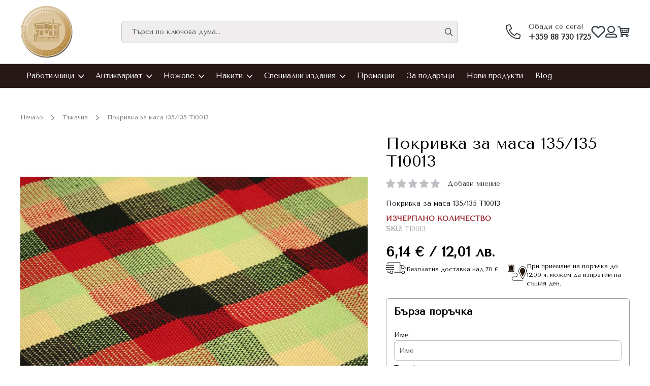

--- FILE ---
content_type: text/html; charset=UTF-8
request_url: https://shop.eac-bg.com/pokrivka-za-masa-135-135-t10013.html
body_size: 128434
content:
<!doctype html>
<html lang="bg">
    <head prefix="og: http://ogp.me/ns# fb: http://ogp.me/ns/fb# product: http://ogp.me/ns/product#">
        <script>
    var LOCALE = 'bg\u002DBG';
    var BASE_URL = 'https\u003A\u002F\u002Fshop.eac\u002Dbg.com\u002F';
    var require = {
        'baseUrl': 'https\u003A\u002F\u002Fshop.eac\u002Dbg.com\u002Fstatic\u002Fversion1755505832\u002Ffrontend\u002FWebcode\u002Feac\u002Fbg_BG'
    };</script>        <meta charset="utf-8"/>
<meta name="title" content="Покривка за маса 135/135 T10013"/>
<meta name="description" content="Магазин за сувенири"/>
<meta name="keywords" content="Покривка за маса, традиционни родпски цветове, шарки"/>
<meta name="robots" content="INDEX,FOLLOW"/>
<meta name="viewport" content="width=device-width, initial-scale=1"/>
<meta name="format-detection" content="telephone=no"/>
<meta property="og:title" content="Покривка за маса 135/135 T10013"/>
<meta property="og:description" content="Покривка за маса 135/135 T10013"/>
<meta property="og:image" content="https://shop.eac-bg.com/media/catalog/product/cache/85925c24598ba768bc5814ed9c74b51d/i/m/img_3605_3.jpg"/>
<meta property="og:image:type" content="image/jpeg"/>
<meta property="og:url" content="https://shop.eac-bg.com/pokrivka-za-masa-135-135-t10013.html"/>
<meta property="og:locale" content="bg_BG"/>
<meta property="og:image:width" content="265"/>
<meta property="og:image:height" content="265"/>
<meta property="og:image:alt" content="Покривка за маса 135/135 T10013"/>
<meta property="og:type" content="product"/>
<meta property="product:availability" content="oos"/>
<meta property="product:category" content="Работилници"/>
<meta property="product:condition" content="new"/>
<meta property="product:price:currency" content="EUR"/>
<meta property="product:price:amount" content="6.14"/>
<meta property="product:pretax_price:currency" content="EUR"/>
<meta property="product:pretax_price:amount" content="6.14"/>
<title>Покривка за маса 135/135 T10013</title>
<link  rel="stylesheet" type="text/css"  media="all" href="https://shop.eac-bg.com/static/version1755505832/frontend/Webcode/eac/bg_BG/mage/calendar.css" />
<link  rel="stylesheet" type="text/css"  media="all" href="https://shop.eac-bg.com/static/version1755505832/frontend/Webcode/eac/bg_BG/css/styles-m.css" />
<link  rel="stylesheet" type="text/css"  media="all" href="https://shop.eac-bg.com/static/version1755505832/frontend/Webcode/eac/bg_BG/css/theme-icons.css" />
<link  rel="stylesheet" type="text/css"  media="all" href="https://shop.eac-bg.com/static/version1755505832/frontend/Webcode/eac/bg_BG/jquery/uppy/dist/uppy-custom.css" />
<link  rel="stylesheet" type="text/css"  media="all" href="https://shop.eac-bg.com/static/version1755505832/frontend/Webcode/eac/bg_BG/mage/gallery/gallery.css" />
<link  rel="stylesheet" type="text/css"  media="all" href="https://shop.eac-bg.com/static/version1755505832/frontend/Webcode/eac/bg_BG/Magefan_Blog/css/blog-m.css" />
<link  rel="stylesheet" type="text/css"  media="all" href="https://shop.eac-bg.com/static/version1755505832/frontend/Webcode/eac/bg_BG/Magefan_Blog/css/blog-new.css" />
<link  rel="stylesheet" type="text/css"  media="all" href="https://shop.eac-bg.com/static/version1755505832/frontend/Webcode/eac/bg_BG/Magefan_Blog/css/blog-custom.css" />
<link  rel="stylesheet" type="text/css"  media="screen and (min-width: 768px)" href="https://shop.eac-bg.com/static/version1755505832/frontend/Webcode/eac/bg_BG/css/styles-l.css" />
<link  rel="stylesheet" type="text/css"  media="print" href="https://shop.eac-bg.com/static/version1755505832/frontend/Webcode/eac/bg_BG/css/print.css" />
<script  type="text/javascript"  src="https://shop.eac-bg.com/static/version1755505832/frontend/Webcode/eac/bg_BG/requirejs/require.js"></script>
<script  type="text/javascript"  src="https://shop.eac-bg.com/static/version1755505832/frontend/Webcode/eac/bg_BG/mage/requirejs/mixins.js"></script>
<script  type="text/javascript"  src="https://shop.eac-bg.com/static/version1755505832/frontend/Webcode/eac/bg_BG/requirejs-config.js"></script>
<script  type="text/javascript"  src="https://shop.eac-bg.com/static/version1755505832/frontend/Webcode/eac/bg_BG/Smile_ElasticsuiteTracker/js/tracking.js"></script>
<link  rel="stylesheet" type="text/css" href="https://fonts.googleapis.com/css2?family=Tenor+Sans:ital,wght@0,400;0,500;0,600;0,700;1,400;1,500;1,600;1,700" />
<link  rel="icon" type="image/x-icon" href="https://shop.eac-bg.com/media/favicon/default/coin-eac-ico-icon.png" />
<link  rel="shortcut icon" type="image/x-icon" href="https://shop.eac-bg.com/media/favicon/default/coin-eac-ico-icon.png" />
<link  rel="canonical" href="https://shop.eac-bg.com/pokrivka-za-masa-135-135-t10013.html" />
<meta name="google-site-verification" content="_q_itJHavhTyoMVwEXNYcnaIJw-ri8rzuHl_G5fmyH0" />

<!-- Google tag (gtag.js) -->
<script async src="https://www.googletagmanager.com/gtag/js?id=G-99GCF4FZ3K"></script>
<script>
  window.dataLayer = window.dataLayer || [];
  function gtag(){dataLayer.push(arguments);}
  gtag('js', new Date());

  gtag('config', 'G-99GCF4FZ3K');
</script>

<!-- Google Tag Manager -->
<script>(function(w,d,s,l,i){w[l]=w[l]||[];w[l].push({'gtm.start':
new Date().getTime(),event:'gtm.js'});var f=d.getElementsByTagName(s)[0],
j=d.createElement(s),dl=l!='dataLayer'?'&l='+l:'';j.async=true;j.src=
'https://www.googletagmanager.com/gtm.js?id='+i+dl;f.parentNode.insertBefore(j,f);
})(window,document,'script','dataLayer','GTM-P58NZWH8');</script>
<!-- End Google Tag Manager -->        <!-- BEGIN GOOGLE ANALYTICS CODE -->
<script type="text/x-magento-init">
{
    "*": {
        "Magento_GoogleAnalytics/js/google-analytics": {
            "isCookieRestrictionModeEnabled": 1,
            "currentWebsite": 1,
            "cookieName": "user_allowed_save_cookie",
            "ordersTrackingData": [],
            "pageTrackingData": {"optPageUrl":"","isAnonymizedIpActive":false,"accountId":"UA-85402-12"}        }
    }
}
</script>
<!-- END GOOGLE ANALYTICS CODE -->
    <script type="text/x-magento-init">
        {
            "*": {
                "Magento_PageCache/js/form-key-provider": {
                    "isPaginationCacheEnabled":
                        0                }
            }
        }
    </script>
<script type="text&#x2F;javascript">window.webcodeEurozonePriceConfig = {"exchangeRate":"1.95583","currencySeparator":"\/"};</script>
<meta property="og:type" content="product" />
<meta property="og:title"
      content="&#x041F;&#x043E;&#x043A;&#x0440;&#x0438;&#x0432;&#x043A;&#x0430;&#x20;&#x0437;&#x0430;&#x20;&#x043C;&#x0430;&#x0441;&#x0430;&#x20;135&#x2F;135&#x20;T10013" />
<meta property="og:image"
      content="https://shop.eac-bg.com/media/catalog/product/cache/85925c24598ba768bc5814ed9c74b51d/i/m/img_3605_3.jpg" />
<meta property="og:description"
      content="&#x041F;&#x043E;&#x043A;&#x0440;&#x0438;&#x0432;&#x043A;&#x0430;&#x20;&#x0437;&#x0430;&#x20;&#x043C;&#x0430;&#x0441;&#x0430;&#x20;135&#x2F;135&#x20;T10013" />
<meta property="og:url" content="https://shop.eac-bg.com/pokrivka-za-masa-135-135-t10013.html" />
    <meta property="product:price:amount" content="6.14"/>
    <meta property="product:price:currency"
      content="EUR"/>
    </head>
    <body data-container="body"
          data-mage-init='{"loaderAjax": {}, "loader": { "icon": "https://shop.eac-bg.com/static/version1755505832/frontend/Webcode/eac/bg_BG/images/loader-2.gif"}}'
        id="html-body" itemtype="http://schema.org/Product" itemscope="itemscope" class="catalog-product-view product-pokrivka-za-masa-135-135-t10013 page-layout-1column">
        
<script type="text/x-magento-init">
    {
        "*": {
            "Magento_PageBuilder/js/widget-initializer": {
                "config": {"[data-content-type=\"slider\"][data-appearance=\"default\"]":{"Magento_PageBuilder\/js\/content-type\/slider\/appearance\/default\/widget":false},"[data-content-type=\"map\"]":{"Magento_PageBuilder\/js\/content-type\/map\/appearance\/default\/widget":false},"[data-content-type=\"row\"]":{"Magento_PageBuilder\/js\/content-type\/row\/appearance\/default\/widget":false},"[data-content-type=\"tabs\"]":{"Magento_PageBuilder\/js\/content-type\/tabs\/appearance\/default\/widget":false},"[data-content-type=\"slide\"]":{"Magento_PageBuilder\/js\/content-type\/slide\/appearance\/default\/widget":{"buttonSelector":".pagebuilder-slide-button","showOverlay":"hover","dataRole":"slide"}},"[data-content-type=\"banner\"]":{"Magento_PageBuilder\/js\/content-type\/banner\/appearance\/default\/widget":{"buttonSelector":".pagebuilder-banner-button","showOverlay":"hover","dataRole":"banner"}},"[data-content-type=\"buttons\"]":{"Magento_PageBuilder\/js\/content-type\/buttons\/appearance\/inline\/widget":false},"[data-content-type=\"products\"][data-appearance=\"carousel\"]":{"Magento_PageBuilder\/js\/content-type\/products\/appearance\/carousel\/widget":false}},
                "breakpoints": {"desktop":{"label":"Desktop","stage":true,"default":true,"class":"desktop-switcher","icon":"Magento_PageBuilder::css\/images\/switcher\/switcher-desktop.svg","conditions":{"min-width":"992px"},"options":{"products":{"default":{"slidesToShow":"5"}}}},"tablet":{"conditions":{"max-width":"992px","min-width":"768px"},"options":{"products":{"default":{"slidesToShow":"3"},"continuous":{"slidesToShow":"3"}}}},"mobile":{"label":"Mobile","stage":true,"class":"mobile-switcher","icon":"Magento_PageBuilder::css\/images\/switcher\/switcher-mobile.svg","media":"only screen and (max-width: 768px)","conditions":{"max-width":"768px","min-width":"480px"},"options":{"products":{"default":{"slidesToShow":"2"}}}},"mobile-small":{"conditions":{"max-width":"480px"},"options":{"products":{"default":{"slidesToShow":"1"},"continuous":{"slidesToShow":"1"}}}}}            }
        }
    }
</script>

<div class="cookie-status-message" id="cookie-status">
    The store will not work correctly when cookies are disabled.</div>
<script type="text&#x2F;javascript">document.querySelector("#cookie-status").style.display = "none";</script>
<script type="text/x-magento-init">
    {
        "*": {
            "cookieStatus": {}
        }
    }
</script>

<script type="text/x-magento-init">
    {
        "*": {
            "mage/cookies": {
                "expires": null,
                "path": "\u002F",
                "domain": ".shop.eac\u002Dbg.com",
                "secure": true,
                "lifetime": "3600"
            }
        }
    }
</script>
    <noscript>
        <div class="message global noscript">
            <div class="content">
                <p>
                    <strong>JavaScript изглежда да бъде прекратен във вашия браузър.</strong>
                    <span>
                        За най-добър опит на нашия сайт не забравяйте да включите Javascript във вашия браузър.                    </span>
                </p>
            </div>
        </div>
    </noscript>
    <div role="alertdialog"
         tabindex="-1"
         class="message global cookie hidden"
         id="notice-cookie-block">
        <div role="document" class="content" tabindex="0">
            <p>
                <strong>Ние използваме бисквитки за да може сайта да функционира пълноценно.</strong>
                <span>Спазвайки директивата за електронните комуникации изискваме Вашето съгласие за използването на бисквитки.                </span>
                <a href="https://shop.eac-bg.com/privacy-policy-cookie-restriction-mode/"> Научете повече</a>.            </p>
            <div class="actions">
                <button id="btn-cookie-allow" class="action allow primary">
                    <span>Разрешаване на бисквитки</span>
                </button>
            </div>
        </div>
    </div>
    <script type="text&#x2F;javascript">    var elemDZWmymNMArray = document.querySelectorAll('div#notice-cookie-block');
    if(elemDZWmymNMArray.length !== 'undefined'){
        elemDZWmymNMArray.forEach(function(element) {
            if (element) {
                element.style.display = 'none';

            }
        });
    }</script>    <script type="text/x-magento-init">
        {
            "#notice-cookie-block": {
                "cookieNotices": {
                    "cookieAllowButtonSelector": "#btn-cookie-allow",
                    "cookieName": "user_allowed_save_cookie",
                    "cookieValue": {"1":1},
                    "cookieLifetime": 31536000,
                    "noCookiesUrl": "https\u003A\u002F\u002Fshop.eac\u002Dbg.com\u002Fcookie\u002Findex\u002FnoCookies\u002F"
                }
            }
        }
    </script>
    <script>
        require([
            'jquery',
        ], function ($) {
            let isInit=false;
            $(window).scroll(function () {
                if (!isInit){
                    let notice = $('#notice-cookie-block')
                        notice.removeClass('hidden');
                    }
                    isInit=true;
            } );
        });
    </script>

<script>
    window.cookiesConfig = window.cookiesConfig || {};
    window.cookiesConfig.secure = true;
</script><script>    require.config({
        map: {
            '*': {
                wysiwygAdapter: 'mage/adminhtml/wysiwyg/tiny_mce/tinymceAdapter'
            }
        }
    });</script><script>    require.config({
        paths: {
            googleMaps: 'https\u003A\u002F\u002Fmaps.googleapis.com\u002Fmaps\u002Fapi\u002Fjs\u003Fv\u003D3.53\u0026key\u003D'
        },
        config: {
            'Magento_PageBuilder/js/utils/map': {
                style: '',
            },
            'Magento_PageBuilder/js/content-type/map/preview': {
                apiKey: '',
                apiKeyErrorMessage: 'You\u0020must\u0020provide\u0020a\u0020valid\u0020\u003Ca\u0020href\u003D\u0027https\u003A\u002F\u002Fshop.eac\u002Dbg.com\u002Fadminhtml\u002Fsystem_config\u002Fedit\u002Fsection\u002Fcms\u002F\u0023cms_pagebuilder\u0027\u0020target\u003D\u0027_blank\u0027\u003EGoogle\u0020Maps\u0020API\u0020key\u003C\u002Fa\u003E\u0020to\u0020use\u0020a\u0020map.'
            },
            'Magento_PageBuilder/js/form/element/map': {
                apiKey: '',
                apiKeyErrorMessage: 'You\u0020must\u0020provide\u0020a\u0020valid\u0020\u003Ca\u0020href\u003D\u0027https\u003A\u002F\u002Fshop.eac\u002Dbg.com\u002Fadminhtml\u002Fsystem_config\u002Fedit\u002Fsection\u002Fcms\u002F\u0023cms_pagebuilder\u0027\u0020target\u003D\u0027_blank\u0027\u003EGoogle\u0020Maps\u0020API\u0020key\u003C\u002Fa\u003E\u0020to\u0020use\u0020a\u0020map.'
            },
        }
    });</script><script>
    require.config({
        shim: {
            'Magento_PageBuilder/js/utils/map': {
                deps: ['googleMaps']
            }
        }
    });</script><div class="page-wrapper"><header class="page-header"><div class="header content"><span data-action="toggle-nav" class="action nav-toggle"><span>Превключване Nav</span></span>
<a
    class="logo"
    href="https://shop.eac-bg.com/"
    title="&#x041C;&#x0430;&#x0433;&#x0430;&#x0437;&#x0438;&#x043D;&#x20;&#x043D;&#x0430;&#x20;&#x0437;&#x0430;&#x043D;&#x0430;&#x044F;&#x0442;&#x0438;&#x0442;&#x0435;"
    aria-label="store logo">
    <img src="https://shop.eac-bg.com/media/logo/default/coin-eac.png"
         title="&#x041C;&#x0430;&#x0433;&#x0430;&#x0437;&#x0438;&#x043D;&#x20;&#x043D;&#x0430;&#x20;&#x0437;&#x0430;&#x043D;&#x0430;&#x044F;&#x0442;&#x0438;&#x0442;&#x0435;"
         alt="&#x041C;&#x0430;&#x0433;&#x0430;&#x0437;&#x0438;&#x043D;&#x20;&#x043D;&#x0430;&#x20;&#x0437;&#x0430;&#x043D;&#x0430;&#x044F;&#x0442;&#x0438;&#x0442;&#x0435;"
            width="105"            height="120"    />
</a>



<div class="block block-search">
    <div class="block block-title">
        <strong>Търсене</strong>
    </div>

    <div class="block block-content">
        <form
            id="minisearch-form-top-search"
            class="form minisearch"
            action="https://shop.eac-bg.com/catalogsearch/result/"
            method="get"
        >
            <div class="field search">
                <label class="label" for="minisearch-input-top-search" data-role="minisearch-label">
                    <span>Търсене</span>
                </label>

                <div class="control">
                    <input
                        id="minisearch-input-top-search"
                        type="text"
                        name="q"
                        value=""
                        placeholder="Търси по ключова дума..."
                        class="input-text"
                        maxlength="128"
                        role="combobox"
                        aria-haspopup="false"
                        aria-autocomplete="both"
                        aria-expanded="false"
                        autocomplete="off"
                        data-block="autocomplete-form"
                        data-mage-init="&#x7B;&quot;quickSearch&quot;&#x3A;&#x7B;&quot;formSelector&quot;&#x3A;&quot;&#x23;minisearch-form-top-search&quot;,&quot;url&quot;&#x3A;&quot;https&#x3A;&#x5C;&#x2F;&#x5C;&#x2F;shop.eac-bg.com&#x5C;&#x2F;search&#x5C;&#x2F;ajax&#x5C;&#x2F;suggest&#x5C;&#x2F;&quot;,&quot;destinationSelector&quot;&#x3A;&quot;&#x23;minisearch-autocomplete-top-search&quot;,&quot;templates&quot;&#x3A;&#x7B;&quot;term&quot;&#x3A;&#x7B;&quot;title&quot;&#x3A;&quot;&#x5C;u0422&#x5C;u0435&#x5C;u0440&#x5C;u043c&#x5C;u0438&#x5C;u043d&#x5C;u0438&#x20;&#x5C;u0437&#x5C;u0430&#x20;&#x5C;u0442&#x5C;u044a&#x5C;u0440&#x5C;u0441&#x5C;u0435&#x5C;u043d&#x5C;u0435&quot;,&quot;template&quot;&#x3A;&quot;Smile_ElasticsuiteCore&#x5C;&#x2F;autocomplete&#x5C;&#x2F;term&quot;&#x7D;,&quot;product&quot;&#x3A;&#x7B;&quot;title&quot;&#x3A;&quot;&#x5C;u041f&#x5C;u0440&#x5C;u043e&#x5C;u0434&#x5C;u0443&#x5C;u043a&#x5C;u0442&#x5C;u0438&quot;,&quot;template&quot;&#x3A;&quot;Smile_ElasticsuiteCatalog&#x5C;&#x2F;autocomplete&#x5C;&#x2F;product&quot;&#x7D;,&quot;category&quot;&#x3A;&#x7B;&quot;title&quot;&#x3A;&quot;&#x5C;u041a&#x5C;u0430&#x5C;u0442&#x5C;u0435&#x5C;u0433&#x5C;u043e&#x5C;u0440&#x5C;u0438&#x5C;u0438&quot;,&quot;template&quot;&#x3A;&quot;Smile_ElasticsuiteCatalog&#x5C;&#x2F;autocomplete&#x5C;&#x2F;category&quot;&#x7D;,&quot;product_attribute&quot;&#x3A;&#x7B;&quot;title&quot;&#x3A;&quot;&#x5C;u0421&#x5C;u043f&#x5C;u0435&#x5C;u0446&#x5C;u0438&#x5C;u0444&#x5C;u0438&#x5C;u043a&#x5C;u0430&#x5C;u0446&#x5C;u0438&#x5C;u0438&quot;,&quot;template&quot;&#x3A;&quot;Smile_ElasticsuiteCatalog&#x5C;&#x2F;autocomplete&#x5C;&#x2F;product-attribute&quot;,&quot;titleRenderer&quot;&#x3A;&quot;Smile_ElasticsuiteCatalog&#x5C;&#x2F;js&#x5C;&#x2F;autocomplete&#x5C;&#x2F;product-attribute&quot;&#x7D;&#x7D;,&quot;priceFormat&quot;&#x3A;&#x7B;&quot;pattern&quot;&#x3A;&quot;&#x25;s&#x5C;u00a0&#x5C;u20ac&quot;,&quot;precision&quot;&#x3A;2,&quot;requiredPrecision&quot;&#x3A;2,&quot;decimalSymbol&quot;&#x3A;&quot;,&quot;,&quot;groupSymbol&quot;&#x3A;&quot;&#x5C;u00a0&quot;,&quot;groupLength&quot;&#x3A;1,&quot;integerRequired&quot;&#x3A;false&#x7D;,&quot;minSearchLength&quot;&#x3A;&quot;1&quot;&#x7D;&#x7D;"
                    />

                    <div id="minisearch-autocomplete-top-search" class="search-autocomplete"></div>

                                    </div>
            </div>

            <div class="actions">
                <button
                    type="submit"
                    title="Търсене"
                    class="action search"
                >
                    <span>Търсене</span>
                </button>
            </div>
        </form>
    </div>
</div>

    <div class="header-contacts">
        <a href="tel:+359887301725" class="icon-phone phone-link"><span
                class="label">Обади се сега!</span><strong>+359 88 730 1725</strong></a>
    </div>
<div class="wishlist-wrapper" data-bind="scope: 'wishlist'">
    <span data-href="https://shop.eac-bg.com/wishlist/" class="towishlist action empty data-link" data-bind="css: {'empty': !wishlist().counter}">

        <span class="text">Любими</span>

        <!-- ko if: wishlist().counter -->
        <span data-bind="text: wishlist().counter" class="counter qty"></span>
        <!-- /ko -->
    </span>
</div>
<script type="text/x-magento-init">
    {
        "*": {
            "Magento_Ui/js/core/app": {
                "components": {
                    "wishlist": {
                        "component": "Magento_Wishlist/js/view/wishlist"
                    }
                }
            }
        }
    }

</script>
<ul class="header links">    <li class="authorization-link not-logged"  data-block="customer-login">
    <span class="action show-user-menu" >
        <span class="text">Вход</span>
    </span>

        <div class="block block-customer"
             data-role="dropdownDialog"
             data-mage-init='{"dropdownDialog":{
                "appendTo":"[data-block=customer-login]",
                "triggerTarget":".show-user-menu",
                "timeout": "1000",
                "closeOnMouseLeave": true,
                "closeOnEscape": true,
                "triggerClass":"active",
                "parentClass":"active",
                "buttons":[]}}'>

            <div class="customer-content-wrapper">
                <div class="block-customer-login">
    <div class="block-content" aria-labelledby="block-customer-login-heading">
        <div class="block-title">
            <strong>Вход</strong>
        </div>

        <form class="form form-login"
              action="https://shop.eac-bg.com/customer/account/loginPost/"
              method="post"
              id="login-form"
              data-mage-init='{"validation":{}}'>
            <input name="form_key" type="hidden" value="REEkODnGXqjb7Ps2" />            <fieldset class="fieldset login">
                <!--<div class="field note"><?/*= $block->escapeHtml(__('If you have an account, sign in with your email address.')) */?></div>-->

                <div class="field email required">
                    <label class="label" for="email-mini">
                        <span>Имейл</span>
                    </label>
                    <div class="control">
                        <input  name="login[username]" placeholder="Имейл " value=""  autocomplete="off" id="email-mini" type="email" class="input-text form-control" title="&#x0418;&#x043C;&#x0435;&#x0439;&#x043B;" data-validate="{required:true, 'validate-email':true}">
                    </div>
                </div>
                <div class="field password required">
                    <label class="label" for="password-mini" >
                        <span>Парола</span>
                    </label>
                    <div class="control">
                        <input name="login[password]" placeholder="Парола "  type="password"  autocomplete="off" class="input-text form-control" id="password-mini" title="&#x041F;&#x0430;&#x0440;&#x043E;&#x043B;&#x0430;" data-validate="{required:true}">
                    </div>
                </div>
                
                <div class="actions-toolbar account-button">
                    <a class="action remind" href="https://shop.eac-bg.com/customer/account/forgotpassword/">
                        <span>Забравили сте паролата си?</span> </a>
                    <div class="buttons-container">
                        <button type="submit" class="action login small-button secondary" name="send" id="mini-send2">
                            <span>Вход</span>
                        </button>
                        <a href="https://shop.eac-bg.com/customer/account/create/"
                           class="action primary">Регистрация</a>
                    </div>
                </div>
            </fieldset>
        </form>
    </div>
</div>
            </div>
        </div>
    </li>
</ul>
<div data-block="minicart" class="minicart-wrapper">
    <a class="action showcart" href="https://shop.eac-bg.com/checkout/cart/"
       data-bind="scope: 'minicart_content'">
        <span class="text">Количка</span>
        <span class="counter qty empty"
              data-bind="css: { empty: !!getCartParam('summary_count') == false && !isLoading() },
               blockLoader: isLoading">
            <span class="counter-number"><!-- ko text: getCartParam('summary_count') --><!-- /ko --></span>
            <span class="counter-label">
            <!-- ko if: getCartParam('summary_count') -->
                <!-- ko text: getCartParam('summary_count') --><!-- /ko -->
                <!-- ko i18n: 'items' --><!-- /ko -->
            <!-- /ko -->
            </span>
        </span>
    </a>
            <div class="block block-minicart"
             data-role="dropdownDialog"
             data-mage-init='{"dropdownDialog":{
                "appendTo":"[data-block=minicart]",
                "triggerTarget":".showcart",
                "timeout": "2000",
                "closeOnMouseLeave": false,
                "closeOnEscape": true,
                "triggerClass":"active",
                "parentClass":"active",
                "buttons":[]}}'>
            <div id="minicart-content-wrapper" data-bind="scope: 'minicart_content'">
                <!-- ko template: getTemplate() --><!-- /ko -->
            </div>
                    </div>
        <script>window.checkout = {"shoppingCartUrl":"https:\/\/shop.eac-bg.com\/checkout\/cart\/","checkoutUrl":"https:\/\/shop.eac-bg.com\/checkout\/","updateItemQtyUrl":"https:\/\/shop.eac-bg.com\/checkout\/sidebar\/updateItemQty\/","removeItemUrl":"https:\/\/shop.eac-bg.com\/checkout\/sidebar\/removeItem\/","imageTemplate":"Magento_Catalog\/product\/image_with_borders","baseUrl":"https:\/\/shop.eac-bg.com\/","minicartMaxItemsVisible":3,"websiteId":"1","maxItemsToDisplay":10,"storeId":"1","storeGroupId":"1","customerLoginUrl":"https:\/\/shop.eac-bg.com\/customer\/account\/login\/","isRedirectRequired":false,"autocomplete":"off","captcha":{"user_login":{"isCaseSensitive":false,"imageHeight":50,"imageSrc":"","refreshUrl":"https:\/\/shop.eac-bg.com\/captcha\/refresh\/","isRequired":false,"timestamp":1768968934}}}</script>    <script type="text/x-magento-init">
    {
        "[data-block='minicart']": {
            "Magento_Ui/js/core/app": {"components":{"minicart_content":{"children":{"subtotal.container":{"children":{"subtotal":{"children":{"subtotal.totals":{"config":{"display_cart_subtotal_incl_tax":1,"display_cart_subtotal_excl_tax":0,"template":"Magento_Tax\/checkout\/minicart\/subtotal\/totals"},"children":{"subtotal.totals.msrp":{"component":"Magento_Msrp\/js\/view\/checkout\/minicart\/subtotal\/totals","config":{"displayArea":"minicart-subtotal-hidden","template":"Magento_Msrp\/checkout\/minicart\/subtotal\/totals"}}},"component":"Magento_Tax\/js\/view\/checkout\/minicart\/subtotal\/totals"}},"component":"uiComponent","config":{"template":"Magento_Checkout\/minicart\/subtotal"}}},"component":"uiComponent","config":{"displayArea":"subtotalContainer"}},"item.renderer":{"component":"Magento_Checkout\/js\/view\/cart-item-renderer","config":{"displayArea":"defaultRenderer","template":"Magento_Checkout\/minicart\/item\/default"},"children":{"item.image":{"component":"Magento_Catalog\/js\/view\/image","config":{"template":"Magento_Catalog\/product\/image","displayArea":"itemImage"}},"checkout.cart.item.price.sidebar":{"component":"uiComponent","config":{"template":"Magento_Checkout\/minicart\/item\/price","displayArea":"priceSidebar"}}}},"extra_info":{"component":"uiComponent","config":{"displayArea":"extraInfo"}},"promotion":{"component":"uiComponent","config":{"displayArea":"promotion"}}},"config":{"itemRenderer":{"default":"defaultRenderer","simple":"defaultRenderer","virtual":"defaultRenderer"},"template":"Magento_Checkout\/minicart\/content"},"component":"Magento_Checkout\/js\/view\/minicart"}},"types":[]}        },
        "*": {
            "Magento_Ui/js/block-loader": "https\u003A\u002F\u002Fshop.eac\u002Dbg.com\u002Fstatic\u002Fversion1755505832\u002Ffrontend\u002FWebcode\u002Feac\u002Fbg_BG\u002Fimages\u002Floader\u002D1.gif"
        }
    }
    </script>
</div>
</div></header>    <div class="sections nav-sections">
        <div class="header-section">
        <span data-action="toggle-nav" class="action nav-toggle"><span>Превключване Nav</span></span>
<a
    class="logo"
    href="https://shop.eac-bg.com/"
    title="&#x041C;&#x0430;&#x0433;&#x0430;&#x0437;&#x0438;&#x043D;&#x20;&#x043D;&#x0430;&#x20;&#x0437;&#x0430;&#x043D;&#x0430;&#x044F;&#x0442;&#x0438;&#x0442;&#x0435;"
    aria-label="store logo">
    <img src="https://shop.eac-bg.com/media/logo/default/coin-eac.png"
         title="&#x041C;&#x0430;&#x0433;&#x0430;&#x0437;&#x0438;&#x043D;&#x20;&#x043D;&#x0430;&#x20;&#x0437;&#x0430;&#x043D;&#x0430;&#x044F;&#x0442;&#x0438;&#x0442;&#x0435;"
         alt="&#x041C;&#x0430;&#x0433;&#x0430;&#x0437;&#x0438;&#x043D;&#x20;&#x043D;&#x0430;&#x20;&#x0437;&#x0430;&#x043D;&#x0430;&#x044F;&#x0442;&#x0438;&#x0442;&#x0435;"
            width="120"            height="120"    />
</a>

        <div class="close-nav" data-action="toggle-nav" ></div>
        </div>
                <div class="section-items nav-sections-items" >
                                            <div class="section-item-content nav-sections-item-content"
                     id="store.menu" >
                    
<nav class="navigation" data-action="navigation">
    <ul data-mage-init='{"menu":{"responsive":true, "expanded":true, "position":{"my":"left top","at":"left bottom"}}}'>
        <li  class="level0 nav-1 category-item level-top category-rabotilnici parent"><a href="https://shop.eac-bg.com/rabotilnici.html"  class="level-top category-rabotilnici" ><span>Работилници</span></a><ul class="level0 submenu"><li  class="level1 nav-1-1 category-item"><a href="https://shop.eac-bg.com/rabotilnici/grancharska.html" ><span>Грънчарска </span></a></li><li  class="level1 nav-1-2 category-item"><a href="https://shop.eac-bg.com/rabotilnici/nozhraska.html" ><span>Ножарска</span></a></li><li  class="level1 nav-1-3 category-item"><a href="https://shop.eac-bg.com/rabotilnici/sarashka.html" ><span>Сарашка</span></a></li><li  class="level1 nav-1-4 category-item"><a href="https://shop.eac-bg.com/rabotilnici/terziiska.html" ><span>Терзийска</span></a></li><li  class="level1 nav-1-5 category-item"><a href="https://shop.eac-bg.com/rabotilnici/takachna.html" ><span>Тъкачна</span></a></li><li  class="level1 nav-1-6 category-item"><a href="https://shop.eac-bg.com/rabotilnici/zlatar.html" ><span>Златарска</span></a></li><li  class="level1 nav-1-7 category-item last"><a href="https://shop.eac-bg.com/rabotilnici/gaitan.html" ><span>Гайтанджийска</span></a></li></ul></li><li  class="level0 nav-2 category-item level-top category-antikvariat parent"><a href="https://shop.eac-bg.com/antikvariat.html"  class="level-top category-antikvariat" ><span>Антиквариат</span></a><ul class="level0 submenu"><li  class="level1 nav-2-1 category-item parent"><a href="https://shop.eac-bg.com/antikvariat/kolektcionerski-orujia.html" ><span>Колекционерски oръжия</span></a><ul class="level1 submenu"><li  class="level2 nav-2-1-1 category-item"><a href="https://shop.eac-bg.com/antikvariat/kolektcionerski-orujia/kapsulni-pushki.html" ><span>Капсулни пушки</span></a></li><li  class="level2 nav-2-1-2 category-item"><a href="https://shop.eac-bg.com/antikvariat/kolektcionerski-orujia/kremuchni-pushki.html" ><span>Кремъчни пушки</span></a></li><li  class="level2 nav-2-1-3 category-item"><a href="https://shop.eac-bg.com/antikvariat/kolektcionerski-orujia/revolveri.html" ><span>Револвери</span></a></li><li  class="level2 nav-2-1-4 category-item"><a href="https://shop.eac-bg.com/antikvariat/kolektcionerski-orujia/pishtovi.html" ><span>Пищови</span></a></li><li  class="level2 nav-2-1-5 category-item last"><a href="https://shop.eac-bg.com/antikvariat/kolektcionerski-orujia/aksesoari.html" ><span>Аксесоари</span></a></li></ul></li><li  class="level1 nav-2-2 category-item parent"><a href="https://shop.eac-bg.com/antikvariat/dekor.html" ><span>Декор</span></a><ul class="level1 submenu"><li  class="level2 nav-2-2-1 category-item"><a href="https://shop.eac-bg.com/antikvariat/dekor/osvetlenie.html" ><span>Осветление</span></a></li><li  class="level2 nav-2-2-2 category-item"><a href="https://shop.eac-bg.com/antikvariat/dekor/keramika-i-portselan.html" ><span>Керамика и порцелан</span></a></li><li  class="level2 nav-2-2-3 category-item"><a href="https://shop.eac-bg.com/antikvariat/dekor/chasovnici.html" ><span>Часовници (настолни и стенни)</span></a></li><li  class="level2 nav-2-2-4 category-item last"><a href="https://shop.eac-bg.com/antikvariat/dekor/predmeti-ot-bita.html" ><span>Предмети от бита</span></a></li></ul></li><li  class="level1 nav-2-3 category-item"><a href="https://shop.eac-bg.com/antikvariat/stari-uredi-i-aparati.html" ><span>Стари уреди и апарати</span></a></li><li  class="level1 nav-2-4 category-item last"><a href="https://shop.eac-bg.com/antikvariat/drugi.html" ><span>Други</span></a></li></ul></li><li  class="level0 nav-3 category-item level-top category-nozhove parent"><a href="https://shop.eac-bg.com/nozhove.html"  class="level-top category-nozhove" ><span>Ножове</span></a><ul class="level0 submenu"><li  class="level1 nav-3-1 category-item"><a href="https://shop.eac-bg.com/nozhove/karakulaci.html" ><span>Каракулаци</span></a></li><li  class="level1 nav-3-2 category-item"><a href="https://shop.eac-bg.com/nozhove/stari-lovni-nozhove.html" ><span>Ловни ножове</span></a></li><li  class="level1 nav-3-3 category-item"><a href="https://shop.eac-bg.com/nozhove/sabi.html" ><span>Саби </span></a></li><li  class="level1 nav-3-4 category-item last"><a href="https://shop.eac-bg.com/nozhove/yatagani.html" ><span>Ятагани</span></a></li></ul></li><li  class="level0 nav-4 category-item level-top category-nakiti parent"><a href="https://shop.eac-bg.com/nakiti.html"  class="level-top category-nakiti" ><span>Накити</span></a><ul class="level0 submenu"><li  class="level1 nav-4-1 category-item"><a href="https://shop.eac-bg.com/nakiti/grivni.html" ><span>Гривни</span></a></li><li  class="level1 nav-4-2 category-item"><a href="https://shop.eac-bg.com/nakiti/obici.html" ><span>Обeци</span></a></li><li  class="level1 nav-4-3 category-item"><a href="https://shop.eac-bg.com/nakiti/kolieta.html" ><span>Колиета</span></a></li><li  class="level1 nav-4-4 category-item"><a href="https://shop.eac-bg.com/nakiti/prusteni.html" ><span>Пръстени</span></a></li><li  class="level1 nav-4-5 category-item last"><a href="https://shop.eac-bg.com/nakiti/pafti.html" ><span>Пафти</span></a></li></ul></li><li  class="level0 nav-5 category-item level-top category-specialni-izdaniya parent"><a href="https://shop.eac-bg.com/specialni-izdaniya.html"  class="level-top category-specialni-izdaniya" ><span>Специални издания</span></a><ul class="level0 submenu"><li  class="level1 nav-5-1 category-item"><a href="https://shop.eac-bg.com/specialni-izdaniya/knigi.html" ><span>Книги</span></a></li><li  class="level1 nav-5-2 category-item"><a href="https://shop.eac-bg.com/specialni-izdaniya/kalendari.html" ><span>Календари</span></a></li><li  class="level1 nav-5-3 category-item last"><a href="https://shop.eac-bg.com/specialni-izdaniya/portreti.html" ><span>Портрети</span></a></li></ul></li><li  class="level0 nav-6 category-item level-top category-promocii"><a href="https://shop.eac-bg.com/promocii.html"  class="level-top category-promocii" ><span>Промоции</span></a></li><li  class="level0 nav-7 category-item level-top category-za-podaruci"><a href="https://shop.eac-bg.com/za-podaruci.html"  class="level-top category-za-podaruci" ><span>За подаръци </span></a></li><li  class="level0 nav-8 category-item level-top category-novi-produkti"><a href="https://shop.eac-bg.com/novi-produkti.html"  class="level-top category-novi-produkti" ><span>Нови продукти</span></a></li><li  class="level0 nav-9 last level-top"><a href="https://shop.eac-bg.com/blog"  class="level-top" ><span>Blog</span></a></li>            </ul>
</nav>
                </div>
                                            <div class="section-item-content nav-sections-item-content"
                     id="store.links" >
                    <!-- Account links -->                </div>
                                    </div>
    </div>

    <div class="breadcrumbs">
        <ul class="items">
                            <li class="item home">
                                            <a href="https://shop.eac-bg.com/" title="Отиди на основата страница">Начало</a>
                                    </li>
                            <li class="item category-0">
                                            <a href="https://shop.eac-bg.com/rabotilnici/takachna.html" title="Тъкачна">Тъкачна</a>
                                    </li>
                            <li class="item product">
                                            Покривка за маса 135/135 T10013                                    </li>
                    </ul>
    </div>

<script type="application/ld+json">{"@context":"https:\/\/schema.org","@type":"BreadcrumbList","itemListElement":[{"@type":"ListItem","position":1,"name":"\u041d\u0430\u0447\u0430\u043b\u043e","item":"https:\/\/shop.eac-bg.com\/"},{"@type":"ListItem","position":2,"name":"\u0422\u044a\u043a\u0430\u0447\u043d\u0430","item":"https:\/\/shop.eac-bg.com\/rabotilnici\/takachna.html"},{"@type":"ListItem","position":3,"name":"\u041f\u043e\u043a\u0440\u0438\u0432\u043a\u0430 \u0437\u0430 \u043c\u0430\u0441\u0430 135\/135 T10013"}]}</script>
<main id="maincontent" class="page-main"><a id="contentarea" tabindex="-1"></a>
<div class="container"><div class="page messages"><div data-placeholder="messages"></div>
<div data-bind="scope: 'messages'">
    <!-- ko if: cookieMessagesObservable() && cookieMessagesObservable().length > 0 -->
    <div aria-atomic="true" role="alert" class="messages" data-bind="foreach: {
        data: cookieMessagesObservable(), as: 'message'
    }">
        <div data-bind="attr: {
            class: 'message-' + message.type + ' ' + message.type + ' message',
            'data-ui-id': 'message-' + message.type
        }">
            <div data-bind="html: $parent.prepareMessageForHtml(message.text)"></div>
            <span  onclick='this.parentNode.parentNode.removeChild(this.parentNode); return false;' class="close"></span>
            <div class="message-progress-bar"></div>
        </div>
    </div>
    <!-- /ko -->

    <div aria-atomic="true" role="alert" class="messages" data-bind="foreach: {
        data: messages().messages, as: 'message'
    }, afterRender: purgeMessages">
        <div data-bind="attr: {
            class: 'message-' + message.type + ' ' + message.type + ' message',
            'data-ui-id': 'message-' + message.type
        }">
                <div data-bind="html: $parent.prepareMessageForHtml(message.text)"></div>
            <span  onclick='this.parentNode.parentNode.removeChild(this.parentNode); return false;' class="close"></span>
            <div class="message-progress-bar"></div>
        </div>
    </div>
</div>

<script type="text/x-magento-init">
    {
        "*": {
            "Magento_Ui/js/core/app": {
                "components": {
                        "messages": {
                            "component": "Magento_Theme/js/view/messages"
                        }
                    }
                }
            }
    }
</script>
</div></div><div class="columns"><div class="column main"><div class="container"><div class="product-info-main"><div class="page-title-wrapper&#x20;product">
    <h1 class="page-title"
                >
        <span class="base" data-ui-id="page-title-wrapper" itemprop="name">Покривка за маса 135/135 T10013</span>    </h1>
    </div>
    <div class="product-reviews-summary empty">
        <div class="rating-summary">
            <span class="label"><span>рейтинг:</span></span>
            <div class="rating-result" title="empty">
                 <span style="width: 0"></span>
            </div>
        </div>
        <div class="reviews-actions">
            <a class="action add" href="https://shop.eac-bg.com/pokrivka-za-masa-135-135-t10013.html#review-form">
                Добави мнение            </a>
        </div>
    </div>

<div class="product attribute overview">
        <div class="value" itemprop="description"><p>Покривка за маса 135/135 T10013</p></div>
</div>
<div class="product-info-stock-sku">
            <div class="stock unavailable" title="&#x041D;&#x0430;&#x043B;&#x0438;&#x0447;&#x043D;&#x043E;&#x0441;&#x0442;">
            <span>Изчерпано количество</span>
        </div>
    
<div class="product attribute sku">
            <strong class="type">SKU</strong>
        <div class="value" itemprop="sku">T10013</div>
</div>
</div><div class="product-info-price">


<div class="price-box price-final_price" data-role="priceBox" data-product-id="94" data-price-box="product-id-94">
    

<span class="price-container price-final_price&#x20;tax&#x20;weee"
         itemprop="offers" itemscope itemtype="http://schema.org/Offer">
        <span  id="product-price-94"                data-price-amount="6.14"
        data-price-type="finalPrice"
        class="price-wrapper "
    ><span class="price">6,14 €</span> / <span class="price eurozone-price">12,01 лв.</span></span>
                <meta itemprop="price" content="6.14" />
        <meta itemprop="priceCurrency" content="EUR" />
    </span>

</div></div>

<div class="product-add-form sticky">
    <form data-product-sku="T10013"
          action="https://shop.eac-bg.com/checkout/cart/add/uenc/aHR0cHM6Ly9zaG9wLmVhYy1iZy5jb20vcG9rcml2a2EtemEtbWFzYS0xMzUtMTM1LXQxMDAxMy5odG1s/product/94/" method="post"
          id="product_addtocart_form">
        <input type="hidden" name="product" value="94" />
        <input type="hidden" name="selected_configurable_option" value="" />
        <input type="hidden" name="related_product" id="related-products-field" value="" />
        <input type="hidden" name="item"  value="94" />
        <div class="mobile-sticky-content">

            <div class="product-sticky-price">
            


<div class="price-box price-final_price" data-role="priceBox" data-product-id="94" data-price-box="product-id-94">
    

<span class="price-container price-final_price&#x20;tax&#x20;weee"
         itemprop="offers" itemscope itemtype="http://schema.org/Offer">
        <span  id="product-price-94"                data-price-amount="6.14"
        data-price-type="finalPrice"
        class="price-wrapper "
    ><span class="price">6,14 €</span> / <span class="price eurozone-price">12,01 лв.</span></span>
                <meta itemprop="price" content="6.14" />
        <meta itemprop="priceCurrency" content="EUR" />
    </span>

</div>            </div>
        </div>
        <input name="form_key" type="hidden" value="REEkODnGXqjb7Ps2" />                            <script type="text/x-magento-init">
    {
        "#product_addtocart_form": {
            "Magento_Catalog/js/validate-product": {}
        }
    }
</script>
<style>#html-body [data-pb-style=EFQ9YQ7],#html-body [data-pb-style=UI0MF1M]{background-position:left top;background-size:cover;background-repeat:no-repeat;background-attachment:scroll}#html-body [data-pb-style=UI0MF1M]{justify-content:flex-start;display:flex;flex-direction:column}#html-body [data-pb-style=EFQ9YQ7]{align-self:stretch}#html-body [data-pb-style=HPH9FGH]{display:flex;width:100%}#html-body [data-pb-style=KQVC3RJ]{justify-content:flex-start;display:flex;flex-direction:column;background-position:left top;background-size:cover;background-repeat:no-repeat;background-attachment:scroll;width:50%;align-self:flex-start}#html-body [data-pb-style=IEVDVNK]{border-style:none}#html-body [data-pb-style=LEP5OPC],#html-body [data-pb-style=R4AN76L]{max-width:100%;height:auto}#html-body [data-pb-style=IP1D4M6]{justify-content:flex-start;display:flex;flex-direction:column;background-position:left top;background-size:cover;background-repeat:no-repeat;background-attachment:scroll;width:50%;align-self:flex-start}#html-body [data-pb-style=T86PGFM]{border-style:none}#html-body [data-pb-style=IMGVD0P],#html-body [data-pb-style=XAR8HMP]{max-width:100%;height:auto}@media only screen and (max-width: 768px) { #html-body [data-pb-style=IEVDVNK],#html-body [data-pb-style=T86PGFM]{border-style:none} }</style><div data-content-type="row" data-appearance="contained" data-element="main"><div class="product-delivery-info" data-enable-parallax="0" data-parallax-speed="0.5" data-background-images="{}" data-background-type="image" data-video-loop="true" data-video-play-only-visible="true" data-video-lazy-load="true" data-video-fallback-src="" data-element="inner" data-pb-style="UI0MF1M"><div class="pagebuilder-column-group" data-background-images="{}" data-content-type="column-group" data-appearance="default" data-grid-size="12" data-element="main" data-pb-style="EFQ9YQ7"><div class="pagebuilder-column-line" data-content-type="column-line" data-element="main" data-pb-style="HPH9FGH"><div class="pagebuilder-column" data-content-type="column" data-appearance="align-top" data-background-images="{}" data-element="main" data-pb-style="KQVC3RJ"><figure data-content-type="image" data-appearance="full-width" data-element="main" data-pb-style="IEVDVNK"><img class="pagebuilder-mobile-hidden" src="https://shop.eac-bg.com/media/wysiwyg/truck.png" alt="" title="" width="" height="" data-element="desktop_image" data-pb-style="R4AN76L"><img class="pagebuilder-mobile-only" src="https://shop.eac-bg.com/media/wysiwyg/truck.png" alt="" title="" width="" height="" data-element="mobile_image" data-pb-style="LEP5OPC"></figure><div data-content-type="text" data-appearance="default" data-element="main"><p>&#1041;&#1077;&#1079;&#1087;&#1083;&#1072;&#1090;&#1085;&#1072; &#1076;&#1086;&#1089;&#1090;&#1072;&#1074;&#1082;&#1072; &#1085;&#1072;&#1076; 70 &euro;</p></div></div><div class="pagebuilder-column" data-content-type="column" data-appearance="align-top" data-background-images="{}" data-element="main" data-pb-style="IP1D4M6"><figure data-content-type="image" data-appearance="full-width" data-element="main" data-pb-style="T86PGFM"><img class="pagebuilder-mobile-hidden" src="https://shop.eac-bg.com/media/wysiwyg/shipping-location.png" alt="" title="" width="" height="" data-element="desktop_image" data-pb-style="XAR8HMP"><img class="pagebuilder-mobile-only" src="https://shop.eac-bg.com/media/wysiwyg/shipping-location.png" alt="" title="" width="" height="" data-element="mobile_image" data-pb-style="IMGVD0P"></figure><div data-content-type="text" data-appearance="default" data-element="main"><p id="M423K56">&#1055;&#1088;&#1080; &#1087;&#1088;&#1080;&#1077;&#1084;&#1072;&#1085;&#1077; &#1085;&#1072; &#1087;&#1086;&#1088;&#1098;&#1095;&#1082;&#1072; &#1076;&#1086; 12:00 &#1095;. &#1084;&#1086;&#1078;&#1077;&#1084; &#1076;&#1072; &#1080;&#1079;&#1087;&#1088;&#1072;&#1090;&#1080;&#1084; &#1085;&#1072; &#1089;&#1098;&#1097;&#1080;&#1103; &#1076;&#1077;&#1085;.</p></div></div></div></div></div></div><!--
  ~ @package      QuickOrder
  ~
  ~ @author       Kostadin Bashev (bashev@webcode.bg)
  ~ @copyright    Copyright (c) 2018 Webcode Ltd. (https://webcode.bg/)
  ~ @license      http://opensource.org/licenses/afl-3.0.php  Academic Free License (AFL 3.0)
  -->
<div class="quickorder-wrapper" id="quickorder">
    <h3 class="quickorder-title">Бърза поръчка</h3>
    <div class="quickorder-content">
        <div class="quickorder-fields">
            <input type="hidden" name="quickorder[product_id]" value="94" id="quickorder-product-id" />
            <div class="field name required">
                <div class="control">
                    <label for="quickorder-name" class="required">Име</label>
                    <input id="quickorder-name" type="text" value="" name="quickorder[name]" class="input-text" placeholder="Име"/>
                </div>
            </div>

            <div class="field telephone required">
                <div class="control">
                    <label for="quickorder-telephone" class="required">Телефон</label>
                    <input id="quickorder-telephone" type="text" value="" name="quickorder[telephone]" class="input-text" placeholder="Телефон"/>
                </div>
            </div>
        </div>

        <div class="quickorder-text">Ще се свържем с Вас при първа възможност.</div>

        <div class="buttons-set">
            <button type="button" class="action primary tocart">Изпрати</button>
        </div>
    </div>
    <div class="quickorder-success" style="display: none">
        <h2>Благодарим Ви за направената поръчка</h2>
        <div class="quickorder-text">Ще се свържем с Вас при първа възможност.</div>
    </div>
</div>
<script type="text/x-magento-init">
    {
        "*": {
            "Webcode_QuickOrder/js/quickorder": {
                "AjaxUrl": "https://shop.eac-bg.com/quickorder/ajax/save/"
            }
        }
    }
</script>
        
                    </form>
</div>

<script type="text/x-magento-init">
    {
        "[data-role=priceBox][data-price-box=product-id-94]": {
            "priceBox": {
                "priceConfig":  {"productId":"94","priceFormat":{"pattern":"%s\u00a0\u20ac","precision":2,"requiredPrecision":2,"decimalSymbol":",","groupSymbol":"\u00a0","groupLength":1,"integerRequired":false},"tierPrices":[]}            }
        }
    }
</script>
</div><div class="product media"><a id="gallery-prev-area" tabindex="-1"></a>
<div class="action-skip-wrapper"><a class="action skip gallery-next-area"
   href="#gallery-next-area">
    <span>
        Преминете към края на галерията на изображенията    </span>
</a>
</div>

<div class="gallery-placeholder _block-content-loading" data-gallery-role="gallery-placeholder">
    <img
        alt="main product photo"
        class="gallery-placeholder__image"
        src="https://shop.eac-bg.com/media/catalog/product/cache/b89569b01dd2b73cc4f8aed4ad2e0e85/i/m/img_3605_3.jpg"
        width="700"        height="700"    />
    <link itemprop="image" href="https://shop.eac-bg.com/media/catalog/product/cache/b89569b01dd2b73cc4f8aed4ad2e0e85/i/m/img_3605_3.jpg">
</div>
<script type="text/x-magento-init">
    {
        "[data-gallery-role=gallery-placeholder]": {
            "mage/gallery/gallery": {
                "mixins":["magnifier/magnify"],
                "magnifierOpts": {"fullscreenzoom":"20","top":"","left":"","width":"","height":"","eventType":"hover","enabled":false,"mode":"outside"},
                "data": [{"thumb":"https:\/\/shop.eac-bg.com\/media\/catalog\/product\/cache\/d8f3ab3ce03adebc2a8080affeb0e71d\/i\/m\/img_3605_3.jpg","img":"https:\/\/shop.eac-bg.com\/media\/catalog\/product\/cache\/b89569b01dd2b73cc4f8aed4ad2e0e85\/i\/m\/img_3605_3.jpg","full":"https:\/\/shop.eac-bg.com\/media\/catalog\/product\/cache\/3945d887e703c2cdbb4228c2f3a8a892\/i\/m\/img_3605_3.jpg","caption":"pokrivka","position":"2","isMain":true,"type":"image","videoUrl":null}],
                "options": {"nav":"thumbs","loop":true,"keyboard":true,"arrows":true,"allowfullscreen":true,"showCaption":false,"width":700,"thumbwidth":90,"thumbheight":90,"height":700,"transitionduration":500,"transition":"slide","navarrows":true,"navtype":"slides","navdir":"horizontal","whiteBorders":1},
                "fullscreen": {"nav":"thumbs","loop":true,"navdir":"horizontal","navarrows":false,"navtype":"slides","arrows":true,"showCaption":false,"transitionduration":500,"transition":"slide","whiteBorders":1},
                 "breakpoints": {"mobile":{"conditions":{"max-width":"767px"},"options":{"options":{"nav":"dots"}}}}            }
        }
    }
</script>
<script type="text/x-magento-init">
    {
        "[data-gallery-role=gallery-placeholder]": {
            "Magento_ProductVideo/js/fotorama-add-video-events": {
                "videoData": [{"mediaType":"image","videoUrl":null,"isBase":true}],
                "videoSettings": [{"playIfBase":"0","showRelated":"0","videoAutoRestart":"0"}],
                "optionsVideoData": []            }
        }
    }
</script>
<div class="action-skip-wrapper"><a class="action skip gallery-prev-area"
   href="#gallery-prev-area">
    <span>
        Преминете към началото на галерия със снимки    </span>
</a>
</div><a id="gallery-next-area" tabindex="-1"></a>
</div></div><div class="page-tabs-wrapper"><div class="container">    <div class="product info detailed">
                <div class="product data items" data-mage-init='{"tabs":{"openedState":"active"}}'>
                                                        <div class="data item title active"
                     data-role="collapsible" id="tab-label-description">
                    <a class="data switch"
                       tabindex="-1"
                       data-toggle="trigger"
                       href="#description"
                       id="tab-label-description-title">
                        Детайлно описание                    </a>
                </div>
                <div class="data item content"
                     aria-labelledby="tab-label-description-title"
                     id="description" data-role="content">
                    
<div class="product attribute description">
        <div class="value" ><p>Покривка за маса от 100% ПАН, в традиционни родпски цветове. Размери: 135/135 см. Покривката е индивидуално опакована в полиетиленов плик.</p><p>&#160;</p></div>
</div>
                </div>
                                                                                            <div class="data item title "
                     data-role="collapsible" id="tab-label-reviews">
                    <a class="data switch"
                       tabindex="-1"
                       data-toggle="trigger"
                       href="#reviews"
                       id="tab-label-reviews-title">
                        Ревюта                    </a>
                </div>
                <div class="data item content"
                     aria-labelledby="tab-label-reviews-title"
                     id="reviews" data-role="content">
                    <div id="product-review-container" data-role="product-review"></div>
<div class="block review-add">
    <div class="block-title"><strong>Напишете вашето мнение</strong></div>
    <div class="block-content">
                    <form action="https://shop.eac-bg.com/review/product/post/id/94/" class="review-form" method="post" id="review-form" data-role="product-review-form" data-bind="scope: 'review-form'">
                <input name="form_key" type="hidden" value="REEkODnGXqjb7Ps2" />                                <fieldset class="fieldset review-fieldset" data-hasrequired="&#x2A;&#x20;&#x0417;&#x0430;&#x0434;&#x044A;&#x043B;&#x0436;&#x0438;&#x0442;&#x0435;&#x043B;&#x043D;&#x0438;&#x20;&#x043F;&#x043E;&#x043B;&#x0435;&#x0442;&#x0430;">
                    <legend class="legend review-legend"><span>Вие оценявате:</span><strong>Покривка за маса 135/135 T10013</strong></legend><br />
                                            <span id="input-message-box"></span>
                        <fieldset class="field required review-field-ratings">
                            <legend class="label"><span>Вашият рейтинг</span></legend><br/>
                            <div class="control">
                                <div class="nested" id="product-review-table">
                                                                            <div class="field choice review-field-rating">
                                            <div class="control review-control-vote">
                                                                                                                                                    <input
                                                        type="radio"
                                                        name="ratings[2]"
                                                        id="Value_1"
                                                        value="6"
                                                        class="radio"
                                                        data-validate="{'rating-required':true}"
                                                        aria-labelledby="Value_rating_label Value_1_label" />
                                                    <label
                                                        class="rating-1"
                                                        for="Value_1"
                                                        title="1&#x20;star"
                                                        id="Value_1_label">
                                                        <span>1 star</span>
                                                    </label>
                                                                                                                                                        <input
                                                        type="radio"
                                                        name="ratings[2]"
                                                        id="Value_2"
                                                        value="7"
                                                        class="radio"
                                                        data-validate="{'rating-required':true}"
                                                        aria-labelledby="Value_rating_label Value_2_label" />
                                                    <label
                                                        class="rating-2"
                                                        for="Value_2"
                                                        title="2&#x20;stars"
                                                        id="Value_2_label">
                                                        <span>2 stars</span>
                                                    </label>
                                                                                                                                                        <input
                                                        type="radio"
                                                        name="ratings[2]"
                                                        id="Value_3"
                                                        value="8"
                                                        class="radio"
                                                        data-validate="{'rating-required':true}"
                                                        aria-labelledby="Value_rating_label Value_3_label" />
                                                    <label
                                                        class="rating-3"
                                                        for="Value_3"
                                                        title="3&#x20;stars"
                                                        id="Value_3_label">
                                                        <span>3 stars</span>
                                                    </label>
                                                                                                                                                        <input
                                                        type="radio"
                                                        name="ratings[2]"
                                                        id="Value_4"
                                                        value="9"
                                                        class="radio"
                                                        data-validate="{'rating-required':true}"
                                                        aria-labelledby="Value_rating_label Value_4_label" />
                                                    <label
                                                        class="rating-4"
                                                        for="Value_4"
                                                        title="4&#x20;stars"
                                                        id="Value_4_label">
                                                        <span>4 stars</span>
                                                    </label>
                                                                                                                                                        <input
                                                        type="radio"
                                                        name="ratings[2]"
                                                        id="Value_5"
                                                        value="10"
                                                        class="radio"
                                                        data-validate="{'rating-required':true}"
                                                        aria-labelledby="Value_rating_label Value_5_label" />
                                                    <label
                                                        class="rating-5"
                                                        for="Value_5"
                                                        title="5&#x20;stars"
                                                        id="Value_5_label">
                                                        <span>5 stars</span>
                                                    </label>
                                                                                                                                                </div>
                                        </div>
                                                                    </div>
                                <input type="hidden" name="validate_rating" class="validate-rating" value="" />
                            </div>
                        </fieldset>
                                        <div class="field review-field-nickname required">
                        <label for="nickname_field" class="label"><span>Име</span></label>
                        <div class="control">
                            <input type="text" name="nickname" id="nickname_field" class="input-text" data-validate="{required:true}" data-bind="value: nickname()" />
                        </div>
                    </div>
                    <div class="field review-field-text required">
                        <label for="review_field" class="label"><span>Коментар</span></label>
                        <div class="control">
                            <textarea name="detail" id="review_field" cols="5" rows="3" data-validate="{required:true}" data-bind="value: review().detail"></textarea>
                        </div>
                    </div>
                </fieldset>

                <div class="actions-toolbar review-form-actions">
                    <div class="primary actions-primary">
                        <input type="hidden" name="title" value="Покривка за маса 135/135 T10013" id="summary_field" class="input-text" />
                        <button type="submit" class="action submit action-primary"><span>Изпрати</span></button>
                    </div>
                </div>
            </form>
            <script type="text/x-magento-init">
{
    "[data-role=product-review-form]": {
        "Magento_Ui/js/core/app": {"components":{"review-form":{"component":"Magento_Review\/js\/view\/review"}}}    },
    "#review-form": {
        "Magento_Review/js/error-placement": {},
        "Magento_Review/js/validate-review": {},
        "Magento_Review/js/submit-review": {}
    }
}
</script>
            </div>
</div>

<script type="text/x-magento-init">
    {
        "*": {
            "Magento_Review/js/process-reviews": {
                "productReviewUrl": "https\u003A\u002F\u002Fshop.eac\u002Dbg.com\u002Freview\u002Fproduct\u002FlistAjax\u002Fid\u002F94\u002F",
                "reviewsTabSelector": "#tab-label-reviews"
            }
        }
    }
</script>
                </div>
                <script type="text&#x2F;javascript">    var elemcZjNk6lUArray = document.querySelectorAll('#reviews');
    if(elemcZjNk6lUArray.length !== 'undefined'){
        elemcZjNk6lUArray.forEach(function(element) {
            if (element) {
                element.style.display = 'none';

            }
        });
    }</script>                                                            <div class="data item title "
                     data-role="collapsible" id="tab-label-delivery-tab">
                    <a class="data switch"
                       tabindex="-1"
                       data-toggle="trigger"
                       href="#delivery-tab"
                       id="tab-label-delivery-tab-title">
                        Доставка                    </a>
                </div>
                <div class="data item content"
                     aria-labelledby="tab-label-delivery-tab-title"
                     id="delivery-tab" data-role="content">
                    <style>#html-body [data-pb-style=OOUBXXG]{justify-content:flex-start;display:flex;flex-direction:column;background-position:left top;background-size:cover;background-repeat:no-repeat;background-attachment:scroll}</style><div data-content-type="row" data-appearance="full-bleed" data-enable-parallax="0" data-parallax-speed="0.5" data-background-images="{}" data-background-type="image" data-video-loop="true" data-video-play-only-visible="true" data-video-lazy-load="true" data-video-fallback-src="" data-element="main" data-pb-style="OOUBXXG"><div data-content-type="text" data-appearance="default" data-element="main"><h2><span style="font-size: 18pt;"><strong>Потвърждение:</strong></span></h2>
<p><span id="TAB9P0A" style="font-size: 12pt;">Ние си запазваме правото да потърсим клиента по телефон, вписан при регистрацията за потвърждаване на направената поръчка и да уточним условията по доставка.</span></p>
<p><strong><span style="font-size: 14pt;">Срок на доставката:</span></strong></p>
<ul>
<li style="font-size: 12pt;"><span style="font-size: 12pt;"><strong>областни градове</strong> - до 1 работен ден</span></li>
<li style="font-size: 12pt;"><span style="font-size: 12pt;"><strong>малките градове</strong> - до 3 работни дни</span></li>
<li style="font-size: 12pt;"><span style="font-size: 12pt;"><strong>гр. Златоград</strong> - същия ден</span></li>
</ul>
<p><span style="font-size: 12pt;">Стока, поръчана и потвърдена от<strong> понеделник до петък</strong> между<strong> 9.30 - 16.00 </strong>часа, може да бъде доставена<strong> най-рано</strong> на следващия ден.</span></p>
<p><span style="font-size: 12pt;">Стока, поръчана в <strong>събота</strong> или <strong>неделя</strong>, може да бъде доставена <strong>най-рано</strong> във вторник.</span></p></div></div>                </div>
                <script type="text&#x2F;javascript">    var elemqmO9UIIjArray = document.querySelectorAll('#delivery-tab');
    if(elemqmO9UIIjArray.length !== 'undefined'){
        elemqmO9UIIjArray.forEach(function(element) {
            if (element) {
                element.style.display = 'none';

            }
        });
    }</script>                                                            <div class="data item title "
                     data-role="collapsible" id="tab-label-return-tab">
                    <a class="data switch"
                       tabindex="-1"
                       data-toggle="trigger"
                       href="#return-tab"
                       id="tab-label-return-tab-title">
                        Връщане                    </a>
                </div>
                <div class="data item content"
                     aria-labelledby="tab-label-return-tab-title"
                     id="return-tab" data-role="content">
                    <style>#html-body [data-pb-style=RRY2SQJ]{justify-content:flex-start;display:flex;flex-direction:column;background-position:left top;background-size:cover;background-repeat:no-repeat;background-attachment:scroll}</style><div data-content-type="row" data-appearance="full-bleed" data-enable-parallax="0" data-parallax-speed="0.5" data-background-images="{}" data-background-type="image" data-video-loop="true" data-video-play-only-visible="true" data-video-lazy-load="true" data-video-fallback-src="" data-element="main" data-pb-style="RRY2SQJ"><div data-content-type="text" data-appearance="default" data-element="main"><h2 style="line-height: 1.1;" data-start="126" data-end="151"><strong><span style="font-size: 18pt;">Политика за Връщане:</span></strong></h2>
<p style="line-height: 1.1;" data-start="153" data-end="345"><span style="font-size: 12pt;">Ние ценим вашето доверие и искаме да сте напълно доволни от покупката си. Ако по някаква причина не сте удовлетворени, можете да върнете продукта в съответствие с нашата политика за връщане.</span></p>
<h4 style="line-height: 1.1;" data-start="347" data-end="373"><span style="font-size: 14pt;">Условия за Връщане:</span></h4>
<ul data-start="374" data-end="661">
<li style="font-size: 12pt; line-height: 1;" data-start="374" data-end="452"><span style="font-size: 12pt;">Продуктът може да бъде върнат в срок от <strong>14&nbsp;дни </strong>от датата на получаване.</span></li>
<li style="font-size: 12pt; line-height: 1;" data-start="453" data-end="561"><span style="font-size: 12pt;">Стоката трябва да бъде в оригиналната си опаковка, без следи от употреба и с всички етикети и аксесоари.</span></li>
<li style="font-size: 12pt; line-height: 1;" data-start="562" data-end="661"><span style="font-size: 12pt;">Продукти, които са персонализирани или с нарушена цялост на опаковката, не подлежат на връщане.</span></li>
</ul>
<h4 style="line-height: 1.1;" data-start="663" data-end="688"><span style="font-size: 14pt;">Процес на Връщане:</span></h4>
<ol data-start="689" data-end="952">
<li style="font-size: 12pt; line-height: 1;" data-start="689" data-end="785"><span style="font-size: 12pt;">Свържете се с нас чрез <a href="mailto:eac@eac-bg.com">eac@eac-bg.com</a> или попълнете формуляра за връщане на нашия уебсайт -&gt; <a href="https://shop.eac-bg.com/media/wysiwyg/file.pdf">Изтегли&nbsp;</a></span></li>
<li style="font-size: 12pt; line-height: 1;" data-start="786" data-end="847"><span style="font-size: 12pt;">Ще получите инструкции за изпращане на продукта обратно.</span></li>
<li style="font-size: 12pt; line-height: 1;" data-start="848" data-end="952"><span style="font-size: 12pt;">След като получим и прегледаме върнатата стока, ще ви уведомим за статуса на вашето възстановяване.</span></li>
</ol>
<h4 style="line-height: 1.1;" data-start="954" data-end="988"><span style="font-size: 14pt;">Възстановяване на Средства:</span></h4>
<ul data-start="989" data-end="1228">
<li style="font-size: 12pt; line-height: 1;" data-start="989" data-end="1104"><span style="font-size: 12pt;">Сумата ще бъде възстановена по същия метод на плащане, използван при покупката, в рамките на<strong> 14</strong><strong data-start="1084" data-end="1101">&nbsp;работни дни</strong>.</span></li>
<li style="font-size: 12pt; line-height: 1;" data-start="1105" data-end="1228"><span style="font-size: 12pt;">Разходите за доставка не подлежат на възстановяване (освен ако връщането не е поради дефект или грешка от наша страна).</span></li>
</ul>
<h4 style="line-height: 1.1;" data-start="1230" data-end="1262"><span style="font-size: 14pt;">За Въпроси и Подробности:</span></h4>
<p style="line-height: 1.1;" data-start="1263" data-end="1382"><span style="font-size: 12pt;">Ако имате допълнителни въпроси относно нашата политика за връщане, моля, свържете се с нас на <a href="089%20432%201054">089 432 1054</a>/<a href="088%20730%201725">088 730 1725</a> или <a href="mailto:eac@eac-bg.com">eac@eac-bg.com</a>.</span></p>
<p id="O6HTQ0O" style="line-height: 1;"></p></div></div>                </div>
                <script type="text&#x2F;javascript">    var elemuh3RChWFArray = document.querySelectorAll('#return-tab');
    if(elemuh3RChWFArray.length !== 'undefined'){
        elemuh3RChWFArray.forEach(function(element) {
            if (element) {
                element.style.display = 'none';

            }
        });
    }</script>                                                    </div>
    </div>
</div></div><input name="form_key" type="hidden" value="REEkODnGXqjb7Ps2" /><div id="authenticationPopup" data-bind="scope:'authenticationPopup', style: {display: 'none'}">
        <script>window.authenticationPopup = {"autocomplete":"off","customerRegisterUrl":"https:\/\/shop.eac-bg.com\/customer\/account\/create\/","customerForgotPasswordUrl":"https:\/\/shop.eac-bg.com\/customer\/account\/forgotpassword\/","baseUrl":"https:\/\/shop.eac-bg.com\/","customerLoginUrl":"https:\/\/shop.eac-bg.com\/customer\/ajax\/login\/"}</script>    <!-- ko template: getTemplate() --><!-- /ko -->
        <script type="text/x-magento-init">
        {
            "#authenticationPopup": {
                "Magento_Ui/js/core/app": {"components":{"authenticationPopup":{"component":"Magento_Customer\/js\/view\/authentication-popup","children":{"messages":{"component":"Magento_Ui\/js\/view\/messages","displayArea":"messages"},"captcha":{"component":"Magento_Captcha\/js\/view\/checkout\/loginCaptcha","displayArea":"additional-login-form-fields","formId":"user_login","configSource":"checkout"}}}}}            },
            "*": {
                "Magento_Ui/js/block-loader": "https\u003A\u002F\u002Fshop.eac\u002Dbg.com\u002Fstatic\u002Fversion1755505832\u002Ffrontend\u002FWebcode\u002Feac\u002Fbg_BG\u002Fimages\u002Floader\u002D1.gif"
                            }
        }
    </script>
</div>
<script type="text/x-magento-init">
    {
        "*": {
            "Magento_Customer/js/section-config": {
                "sections": {"stores\/store\/switch":["*"],"stores\/store\/switchrequest":["*"],"directory\/currency\/switch":["*"],"*":["messages","apptrian_facebook_pixel_matching_section"],"customer\/account\/logout":["*","recently_viewed_product","recently_compared_product","persistent"],"customer\/account\/loginpost":["*"],"customer\/account\/createpost":["*"],"customer\/account\/editpost":["*"],"customer\/ajax\/login":["checkout-data","cart","captcha","customer"],"catalog\/product_compare\/add":["compare-products"],"catalog\/product_compare\/remove":["compare-products"],"catalog\/product_compare\/clear":["compare-products"],"sales\/guest\/reorder":["cart"],"sales\/order\/reorder":["cart"],"checkout\/cart\/add":["cart","directory-data"],"checkout\/cart\/delete":["cart"],"checkout\/cart\/updatepost":["cart"],"checkout\/cart\/updateitemoptions":["cart"],"checkout\/cart\/couponpost":["cart"],"checkout\/cart\/estimatepost":["cart"],"checkout\/cart\/estimateupdatepost":["cart"],"checkout\/onepage\/saveorder":["cart","checkout-data","last-ordered-items"],"checkout\/sidebar\/removeitem":["cart"],"checkout\/sidebar\/updateitemqty":["cart"],"rest\/*\/v1\/carts\/*\/payment-information":["cart","last-ordered-items","instant-purchase","captcha"],"rest\/*\/v1\/guest-carts\/*\/payment-information":["cart","captcha"],"rest\/*\/v1\/guest-carts\/*\/selected-payment-method":["cart","checkout-data"],"rest\/*\/v1\/carts\/*\/selected-payment-method":["cart","checkout-data","instant-purchase"],"customer\/address\/*":["instant-purchase"],"customer\/account\/*":["instant-purchase"],"vault\/cards\/deleteaction":["instant-purchase"],"multishipping\/checkout\/overviewpost":["cart"],"persistent\/index\/unsetcookie":["persistent"],"review\/product\/post":["review"],"wishlist\/index\/add":["wishlist"],"wishlist\/index\/remove":["wishlist"],"wishlist\/index\/updateitemoptions":["wishlist"],"wishlist\/index\/update":["wishlist"],"wishlist\/index\/cart":["wishlist","cart"],"wishlist\/index\/fromcart":["wishlist","cart"],"wishlist\/index\/allcart":["wishlist","cart"],"wishlist\/shared\/allcart":["wishlist","cart"],"wishlist\/shared\/cart":["cart"]},
                "clientSideSections": ["checkout-data","cart-data"],
                "baseUrls": ["https:\/\/shop.eac-bg.com\/"],
                "sectionNames": ["messages","customer","compare-products","last-ordered-items","cart","directory-data","instant-purchase","loggedAsCustomer","captcha","persistent","review","wishlist","apptrian_facebook_pixel_matching_section","recently_viewed_product","recently_compared_product","product_data_storage"]            }
        }
    }
</script>
<script type="text/x-magento-init">
    {
        "*": {
            "Magento_Customer/js/customer-data": {
                "sectionLoadUrl": "https\u003A\u002F\u002Fshop.eac\u002Dbg.com\u002Fcustomer\u002Fsection\u002Fload\u002F",
                "expirableSectionLifetime": 60,
                "expirableSectionNames": ["cart","persistent"],
                "cookieLifeTime": "3600",
                "cookieDomain": "",
                "updateSessionUrl": "https\u003A\u002F\u002Fshop.eac\u002Dbg.com\u002Fcustomer\u002Faccount\u002FupdateSession\u002F",
                "isLoggedIn": ""
            }
        }
    }
</script>
<script type="text/x-magento-init">
    {
        "*": {
            "Magento_Customer/js/invalidation-processor": {
                "invalidationRules": {
                    "website-rule": {
                        "Magento_Customer/js/invalidation-rules/website-rule": {
                            "scopeConfig": {
                                "websiteId": "1"
                            }
                        }
                    }
                }
            }
        }
    }
</script>
<script type="text/x-magento-init">
    {
        "body": {
            "pageCache": {"url":"https:\/\/shop.eac-bg.com\/page_cache\/block\/render\/id\/94\/","handles":["default","catalog_product_view","catalog_product_view_type_simple","blog_css"],"originalRequest":{"route":"catalog","controller":"product","action":"view","uri":"\/pokrivka-za-masa-135-135-t10013.html"},"versionCookieName":"private_content_version"}        }
    }
</script>

                    <script>
            require(['jquery', 'domReady!'], function($){
                if ($('.mfblogunveil').length) {
                    require(['Magefan_Blog/js/lib/mfblogunveil'], function(){
                        $('.mfblogunveil').mfblogunveil();
                    });
                }
            });
        </script><script type="text/x-magento-init">
    {
        "body": {
            "requireCookie": {"noCookieUrl":"https:\/\/shop.eac-bg.com\/cookie\/index\/noCookies\/","triggers":[".action.towishlist"],"isRedirectCmsPage":true}        }
    }
</script>
<script type="text/x-magento-init">
    {
        "*": {
                "Magento_Catalog/js/product/view/provider": {
                    "data": {"items":{"94":{"add_to_cart_button":{"post_data":"{\"action\":\"https:\\\/\\\/shop.eac-bg.com\\\/checkout\\\/cart\\\/add\\\/uenc\\\/%25uenc%25\\\/product\\\/94\\\/\",\"data\":{\"product\":\"94\",\"uenc\":\"%uenc%\"}}","url":"https:\/\/shop.eac-bg.com\/checkout\/cart\/add\/uenc\/%25uenc%25\/product\/94\/","required_options":false},"add_to_compare_button":{"post_data":null,"url":"{\"action\":\"https:\\\/\\\/shop.eac-bg.com\\\/catalog\\\/product_compare\\\/add\\\/\",\"data\":{\"product\":\"94\",\"uenc\":\"aHR0cHM6Ly9zaG9wLmVhYy1iZy5jb20vcG9rcml2a2EtemEtbWFzYS0xMzUtMTM1LXQxMDAxMy5odG1s\"}}","required_options":null},"price_info":{"final_price":6.14,"max_price":6.14,"max_regular_price":6.14,"minimal_regular_price":6.14,"special_price":null,"minimal_price":6.14,"regular_price":6.14,"formatted_prices":{"final_price":"<span class=\"price\">6,14\u00a0\u20ac<\/span> \/ <span class=\"price eurozone-price\">12,01\u00a0\u043b\u0432.<\/span>","max_price":"<span class=\"price\">6,14\u00a0\u20ac<\/span> \/ <span class=\"price eurozone-price\">12,01\u00a0\u043b\u0432.<\/span>","minimal_price":"<span class=\"price\">6,14\u00a0\u20ac<\/span> \/ <span class=\"price eurozone-price\">12,01\u00a0\u043b\u0432.<\/span>","max_regular_price":"<span class=\"price\">6,14\u00a0\u20ac<\/span> \/ <span class=\"price eurozone-price\">12,01\u00a0\u043b\u0432.<\/span>","minimal_regular_price":null,"special_price":null,"regular_price":"<span class=\"price\">6,14\u00a0\u20ac<\/span> \/ <span class=\"price eurozone-price\">12,01\u00a0\u043b\u0432.<\/span>"},"extension_attributes":{"msrp":{"msrp_price":"<span class=\"price\">0,00\u00a0\u20ac<\/span> \/ <span class=\"price eurozone-price\">0,00\u00a0\u043b\u0432.<\/span>","is_applicable":"","is_shown_price_on_gesture":"","msrp_message":"","explanation_message":"Our price is lower than the manufacturer&#039;s &quot;minimum advertised price.&quot; As a result, we cannot show you the price in catalog or the product page. <br><br> You have no obligation to purchase the product once you know the price. You can simply remove the item from your cart."},"tax_adjustments":{"final_price":6.14,"max_price":6.14,"max_regular_price":6.14,"minimal_regular_price":6.14,"special_price":6.14,"minimal_price":6.14,"regular_price":6.14,"formatted_prices":{"final_price":"<span class=\"price\">6,14\u00a0\u20ac<\/span> \/ <span class=\"price eurozone-price\">12,01\u00a0\u043b\u0432.<\/span>","max_price":"<span class=\"price\">6,14\u00a0\u20ac<\/span> \/ <span class=\"price eurozone-price\">12,01\u00a0\u043b\u0432.<\/span>","minimal_price":"<span class=\"price\">6,14\u00a0\u20ac<\/span> \/ <span class=\"price eurozone-price\">12,01\u00a0\u043b\u0432.<\/span>","max_regular_price":"<span class=\"price\">6,14\u00a0\u20ac<\/span> \/ <span class=\"price eurozone-price\">12,01\u00a0\u043b\u0432.<\/span>","minimal_regular_price":null,"special_price":"<span class=\"price\">6,14\u00a0\u20ac<\/span> \/ <span class=\"price eurozone-price\">12,01\u00a0\u043b\u0432.<\/span>","regular_price":"<span class=\"price\">6,14\u00a0\u20ac<\/span> \/ <span class=\"price eurozone-price\">12,01\u00a0\u043b\u0432.<\/span>"}},"weee_attributes":[],"weee_adjustment":"<span class=\"price\">6,14\u00a0\u20ac<\/span> \/ <span class=\"price eurozone-price\">12,01\u00a0\u043b\u0432.<\/span>"}},"images":[{"url":"https:\/\/shop.eac-bg.com\/media\/catalog\/product\/cache\/40cccce24b7396ad41650d96766947d3\/i\/m\/img_3605_3.jpg","code":"recently_viewed_products_grid_content_widget","height":240,"width":240,"label":"pokrivka","resized_width":240,"resized_height":240},{"url":"https:\/\/shop.eac-bg.com\/media\/catalog\/product\/cache\/58ddeffca6796f3b4a674c6ca83c04e3\/i\/m\/img_3605_3.jpg","code":"recently_viewed_products_list_content_widget","height":270,"width":270,"label":"pokrivka","resized_width":270,"resized_height":270},{"url":"https:\/\/shop.eac-bg.com\/media\/catalog\/product\/cache\/75f0dcfc589bee8c99f36f6390267857\/i\/m\/img_3605_3.jpg","code":"recently_viewed_products_images_names_widget","height":75,"width":75,"label":"pokrivka","resized_width":75,"resized_height":75},{"url":"https:\/\/shop.eac-bg.com\/media\/catalog\/product\/cache\/40cccce24b7396ad41650d96766947d3\/i\/m\/img_3605_3.jpg","code":"recently_compared_products_grid_content_widget","height":240,"width":240,"label":"pokrivka","resized_width":240,"resized_height":240},{"url":"https:\/\/shop.eac-bg.com\/media\/catalog\/product\/cache\/ed749a2f65afc158b3c02997b09b0010\/i\/m\/img_3605_3.jpg","code":"recently_compared_products_list_content_widget","height":207,"width":270,"label":"pokrivka","resized_width":270,"resized_height":207},{"url":"https:\/\/shop.eac-bg.com\/media\/catalog\/product\/cache\/75f0dcfc589bee8c99f36f6390267857\/i\/m\/img_3605_3.jpg","code":"recently_compared_products_images_names_widget","height":75,"width":75,"label":"pokrivka","resized_width":75,"resized_height":75}],"url":"https:\/\/shop.eac-bg.com\/pokrivka-za-masa-135-135-t10013.html","id":94,"name":"\u041f\u043e\u043a\u0440\u0438\u0432\u043a\u0430 \u0437\u0430 \u043c\u0430\u0441\u0430 135\/135 T10013","type":"simple","is_salable":"","store_id":1,"currency_code":"EUR","extension_attributes":{"review_html":"    <div class=\"product-reviews-summary short empty\">\n        <div class=\"reviews-actions\">\n            <a class=\"action add\" href=\"https:\/\/shop.eac-bg.com\/pokrivka-za-masa-135-135-t10013.html#review-form\">\n                \u0411\u044a\u0434\u0435\u0442\u0435 \u043f\u044a\u0440\u0432\u0438\u044f\u0442  \u043e\u0446\u0435\u043d\u0438\u043b \u0442\u043e\u0437\u0438 \u043f\u0440\u043e\u0434\u0443\u043a\u0442            <\/a>\n        <\/div>\n    <\/div>\n","wishlist_button":{"post_data":null,"url":"{\"action\":\"https:\\\/\\\/shop.eac-bg.com\\\/wishlist\\\/index\\\/add\\\/\",\"data\":{\"product\":94,\"uenc\":\"aHR0cHM6Ly9zaG9wLmVhYy1iZy5jb20vcG9rcml2a2EtemEtbWFzYS0xMzUtMTM1LXQxMDAxMy5odG1s\"}}","required_options":null}},"is_available":false}},"store":"1","currency":"EUR","productCurrentScope":"website"}            }
        }
    }
</script>
<div class="container">


<!--
/**
 * Copyright &copy; Magento, Inc. All rights reserved.
 * See COPYING.txt for license details.
 */
--><div class="admin__data-grid-outer-wrap" data-bind="scope: 'widget_recently_viewed.widget_recently_viewed'">
    <div data-role="spinner" data-component="widget_recently_viewed.widget_recently_viewed.widget_columns" class="admin__data-grid-loading-mask">
        <div class="spinner">
            <span></span><span></span><span></span><span></span><span></span><span></span><span></span><span></span>
        </div>
    </div>
    <!-- ko template: getTemplate() --><!-- /ko -->
<script type="text/x-magento-init">{"*": {"Magento_Ui/js/core/app": {"types":{"dataSource":[],"text":{"component":"Magento_Ui\/js\/form\/element\/text","extends":"widget_recently_viewed"},"column.text":{"component":"Magento_Ui\/js\/form\/element\/text","extends":"widget_recently_viewed"},"columns":{"extends":"widget_recently_viewed"},"widget_recently_viewed":{"deps":["widget_recently_viewed.recently_viewed_datasource"],"provider":"widget_recently_viewed.recently_viewed_datasource"},"html_content":{"component":"Magento_Ui\/js\/form\/components\/html","extends":"widget_recently_viewed"}},"components":{"widget_recently_viewed":{"children":{"widget_recently_viewed":{"type":"widget_recently_viewed","name":"widget_recently_viewed","children":{"widget_columns":{"type":"columns","name":"widget_columns","children":{"image":{"type":"column.text","name":"image","config":{"dataType":"text","component":"Magento_Catalog\/js\/product\/list\/columns\/image","componentType":"column","bodyTmpl":"Magento_Catalog\/product\/list\/columns\/image_with_borders","label":"\u0418\u0437\u043e\u0431\u0440\u0430\u0436\u0435\u043d\u0438\u0435","sortOrder":"0","displayArea":"general-area","imageCode":"recently_viewed_products_grid_content_widget","__disableTmpl":{"label":true}}},"name":{"type":"column.text","name":"name","config":{"dataType":"text","component":"Magento_Catalog\/js\/product\/name","componentType":"column","bodyTmpl":"Magento_Catalog\/product\/name","label":"\u0418\u043c\u0435","sortOrder":"1","displayArea":"details-area","__disableTmpl":{"label":true}}},"price":{"type":"column.text","name":"price","config":{"dataType":"text","component":"Magento_Msrp\/js\/product\/list\/columns\/msrp-price","componentType":"column","label":"\u0426\u0435\u043d\u0430","sortOrder":"3","displayArea":"details-area","renders":{"prices":{"default":{"component":"Magento_Catalog\/js\/product\/list\/columns\/pricetype-box","bodyTmpl":"Magento_Catalog\/product\/final_price","children":{"special_price":{"label":"\u041f\u0440\u043e\u043c\u043e \u0446\u0435\u043d\u0430","component":"Magento_Catalog\/js\/product\/list\/columns\/final-price","bodyTmpl":"Magento_Catalog\/product\/price\/special_price","sortOrder":"1","children":{"tax":{"component":"Magento_Tax\/js\/price\/adjustment"},"weee":{"component":"Magento_Weee\/js\/price\/adjustment"}}},"regular_price":{"label":"\u0420\u0435\u0434\u043e\u0432\u043d\u0430 \u0446\u0435\u043d\u0430","component":"Magento_Catalog\/js\/product\/list\/columns\/final-price","bodyTmpl":"Magento_Catalog\/product\/price\/regular_price","sortOrder":"2","children":{"tax":{"component":"Magento_Tax\/js\/price\/adjustment"},"weee":{"component":"Magento_Weee\/js\/price\/adjustment"}}},"minimal_price":{"label":"","component":"Magento_Catalog\/js\/product\/list\/columns\/final-price","bodyTmpl":"Magento_Catalog\/product\/price\/minimal_price","sortOrder":"3","children":{"tax":{"component":"Magento_Tax\/js\/price\/adjustment"},"weee":{"component":"Magento_Weee\/js\/price\/adjustment"}}},"minimal_regular_price":{"label":"\u0420\u0435\u0434\u043e\u0432\u043d\u0430 \u0446\u0435\u043d\u0430","component":"Magento_Catalog\/js\/product\/list\/columns\/final-price","bodyTmpl":"Magento_Catalog\/product\/price\/minimal_regular_price","sortOrder":"4","children":{"tax":{"component":"Magento_Tax\/js\/price\/adjustment"},"weee":{"component":"Magento_Weee\/js\/price\/adjustment"}}},"max_price":{"label":"","component":"Magento_Catalog\/js\/product\/list\/columns\/final-price","bodyTmpl":"Magento_Catalog\/product\/price\/max_price","sortOrder":"5","children":{"tax":{"component":"Magento_Tax\/js\/price\/adjustment"},"weee":{"component":"Magento_Weee\/js\/price\/adjustment"}}},"max_regular_price":{"label":"\u0420\u0435\u0434\u043e\u0432\u043d\u0430 \u0446\u0435\u043d\u0430","component":"Magento_Catalog\/js\/product\/list\/columns\/final-price","bodyTmpl":"Magento_Catalog\/product\/price\/max_regular_price","sortOrder":"6","children":{"tax":{"component":"Magento_Tax\/js\/price\/adjustment"},"weee":{"component":"Magento_Weee\/js\/price\/adjustment"}}}}},"bundle":{"bodyTmpl":"Magento_Bundle\/product\/final_price","children":{"minimal_price":{"label":"\u041e\u0442","component":"Magento_Catalog\/js\/product\/list\/columns\/final-price","bodyTmpl":"Magento_Bundle\/product\/price\/minimal_price","sortOrder":"1"},"special_price":{"label":"\u041f\u0440\u043e\u043c\u043e \u0446\u0435\u043d\u0430","component":"Magento_Catalog\/js\/product\/list\/columns\/final-price","bodyTmpl":"Magento_Catalog\/product\/price\/special_price","sortOrder":"2"},"max_price":{"label":"\u0414\u043e","showMaximumPrice":"true","sortOrder":"3"}}},"grouped":{"children":{"regular_price":{"bodyTmpl":"Magento_GroupedProduct\/product\/price\/regular_price"},"minimal_price":{"label":"o\u0442","bodyTmpl":"Magento_GroupedProduct\/product\/price\/minimal_price"}}},"configurable":{"children":{"regular_price":{"bodyTmpl":"Magento_Catalog\/product\/final_price"},"minimal_price":{"label":"As low as:","bodyTmpl":"Magento_ConfigurableProduct\/product\/minimal_price"}}}}},"bodyTmpl":"Magento_Msrp\/product\/price\/price_box","__disableTmpl":{"label":true}}},"addtocart-button":{"type":"column.text","name":"addtocart-button","config":{"dataType":"text","component":"Magento_Catalog\/js\/product\/addtocart-button","componentType":"column","bodyTmpl":"Magento_Catalog\/product\/addtocart-button","label":"\u041a\u0443\u043f\u0438","displayArea":"action-primary-area","__disableTmpl":{"label":true}}},"addtocompare-button":{"type":"column.text","name":"addtocompare-button","config":{"dataType":"text","component":"Magento_Catalog\/js\/product\/addtocompare-button","componentType":"column","bodyTmpl":"Magento_Catalog\/product\/addtocompare-button","label":"\u0414\u043e\u0431\u0430\u0432\u0438 \u0437\u0430 C\u0440\u0430\u0432\u043d\u0435\u043d\u0438\u0435","sortOrder":"2","displayArea":"action-secondary-area","__disableTmpl":{"label":true}}},"learn-more":{"type":"column.text","name":"learn-more","config":{"dataType":"text","component":"Magento_Catalog\/js\/product\/learn-more","componentType":"column","bodyTmpl":"Magento_Catalog\/product\/link","label":"\u041d\u0430\u0443\u0447\u0438 \u043f\u043e\u0432\u0435\u0447\u0435","displayArea":"description-area","__disableTmpl":{"label":true}}},"review":{"type":"column.text","name":"review","config":{"dataType":"text","component":"Magento_Ui\/js\/grid\/columns\/column","componentType":"column","bodyTmpl":"ui\/grid\/cells\/html","label":"review","sortOrder":"3","__disableTmpl":{"label":true}}},"addtowishlist-button":{"type":"column.text","name":"addtowishlist-button","config":{"dataType":"text","component":"Magento_Wishlist\/js\/product\/addtowishlist-button","componentType":"column","bodyTmpl":"Magento_Wishlist\/product\/addtowishlist-button","label":"\u0414\u043e\u0431\u0430\u0432\u0438 \u043a\u044a\u043c \u0421\u043f\u0438\u0441\u044a\u043a \u0441 \u0436\u0435\u043b\u0430\u043d\u0438 \u043f\u0440\u043e\u0434\u0443\u043a\u0442\u0438","sortOrder":"1","displayArea":"action-secondary-area","__disableTmpl":{"label":true}}}},"config":{"childDefaults":{"storageConfig":{"provider":"ns = ${ $.ns }, index = bookmarks","root":"columns.${ $.index }","namespace":"current.${ $.storageConfig.root }"}},"component":"Magento_Catalog\/js\/product\/list\/listing","storageConfig":{"namespace":"current","provider":"ns = ${ $.ns }, index = bookmarks"},"componentType":"columns","displayMode":"grid","template":"Magento_Catalog\/product\/list\/listing","label":"\u041f\u043e\u0441\u043b\u0435\u0434\u043d\u043e \u0440\u0430\u0437\u0433\u043b\u0435\u0434\u0430\u043d\u0438","additionalClasses":"widget block-viewed-products-grid","listTemplate":"Magento_Catalog\/product\/list\/listing"}}},"config":{"component":"uiComponent"}},"recently_viewed_datasource":{"type":"dataSource","name":"recently_viewed_datasource","dataScope":"widget_recently_viewed","config":{"data":{"store":"1","currency":"EUR","productCurrentScope":"website","displayTaxes":"2","displayWeee":"0","allowWishlist":true},"component":"Magento_Catalog\/js\/product\/provider","productStorageConfig":{"namespace":"product_data_storage","className":"DataStorage","updateRequestConfig":{"url":"https:\/\/shop.eac-bg.com\/rest\/bg\/V1\/products-render-info"}},"identifiersConfig":{"namespace":"recently_viewed_product"},"scopeConfig":{},"uiComponent":"widget_recently_viewed","page_size":"10","show_attributes":"name,image,price,price_linear","show_buttons":"add_to_cart,add_to_wishlist","type":"Magento\\Catalog\\Block\\Widget\\RecentlyViewed\\Interceptor","module_name":"Magento_Catalog","params":{"namespace":"widget_recently_viewed"}}}}}}}}}</script></div>
</div></div></div></main><footer class="page-footer"><div class="footer content"><div class="footer-main-content"><div class="container"><div class="footer-links"><style>#html-body [data-pb-style=RCYTMDS],#html-body [data-pb-style=SLQP91I]{background-position:left top;background-size:cover;background-repeat:no-repeat;background-attachment:scroll}#html-body [data-pb-style=RCYTMDS]{justify-content:flex-start;display:flex;flex-direction:column;background-color:transparent}#html-body [data-pb-style=SLQP91I]{align-self:stretch}#html-body [data-pb-style=BAB2QMV]{display:flex;width:100%}#html-body [data-pb-style=CPV9NS4]{justify-content:flex-start;display:flex;flex-direction:column;background-position:left top;background-size:cover;background-repeat:no-repeat;background-attachment:scroll;width:25%;align-self:stretch}#html-body [data-pb-style=H2ITVL4]{display:flex;flex-direction:column}#html-body [data-pb-style=F20AOBX],#html-body [data-pb-style=GAOCGT5],#html-body [data-pb-style=RKAI0B9]{display:inline-block}#html-body [data-pb-style=C42W11C]{justify-content:flex-start;display:flex;flex-direction:column;background-position:left top;background-size:cover;background-repeat:no-repeat;background-attachment:scroll;width:25%;align-self:stretch}#html-body [data-pb-style=HLPBI8M]{display:flex;flex-direction:column}#html-body [data-pb-style=B6XM0TY],#html-body [data-pb-style=CHS7O21],#html-body [data-pb-style=D2SD932],#html-body [data-pb-style=P3HKTKA],#html-body [data-pb-style=Q1HFIY1],#html-body [data-pb-style=VDWKVAH]{display:inline-block}#html-body [data-pb-style=SM3161F],#html-body [data-pb-style=VXK67DQ]{justify-content:flex-start;display:flex;flex-direction:column;width:25%}#html-body [data-pb-style=POV9MUA],#html-body [data-pb-style=SM3161F],#html-body [data-pb-style=VXK67DQ]{background-position:left top;background-size:cover;background-repeat:no-repeat;background-attachment:scroll;align-self:stretch}#html-body [data-pb-style=TY4V5PI]{display:flex;width:100%}#html-body [data-pb-style=B283QHT]{justify-content:flex-start;display:flex;flex-direction:column;background-position:left top;background-size:cover;background-repeat:no-repeat;background-attachment:scroll;width:25%;align-self:stretch}#html-body [data-pb-style=RQ428U2]{border-style:none}#html-body [data-pb-style=CQR792A],#html-body [data-pb-style=CU44P2H]{max-width:100%;height:auto}#html-body [data-pb-style=QM7E0BN]{justify-content:flex-start;display:flex;flex-direction:column;background-position:left top;background-size:cover;background-repeat:no-repeat;background-attachment:scroll;width:25%;margin-top:30px;align-self:stretch}#html-body [data-pb-style=GYMGN69]{border-style:none}#html-body [data-pb-style=ALJIKKV],#html-body [data-pb-style=PU66L6T]{max-width:100%;height:auto}#html-body [data-pb-style=FM38HE0]{justify-content:flex-start;display:flex;flex-direction:column;background-position:left top;background-size:cover;background-repeat:no-repeat;background-attachment:scroll;width:25%;margin-top:30px;align-self:stretch}#html-body [data-pb-style=L3NCQQP]{border-style:none}#html-body [data-pb-style=K6MN7II],#html-body [data-pb-style=PA6VOCU]{max-width:100%;height:auto}#html-body [data-pb-style=UODQWUF]{justify-content:flex-start;display:flex;flex-direction:column;background-position:left top;background-size:cover;background-repeat:no-repeat;background-attachment:scroll;width:25%;align-self:stretch}@media only screen and (max-width: 768px) { #html-body [data-pb-style=GYMGN69],#html-body [data-pb-style=L3NCQQP],#html-body [data-pb-style=RQ428U2]{border-style:none} }</style><div data-content-type="row" data-appearance="full-bleed" data-enable-parallax="0" data-parallax-speed="0.5" data-background-images="{}" data-background-type="image" data-video-loop="true" data-video-play-only-visible="true" data-video-lazy-load="true" data-video-fallback-src="" data-element="main" data-pb-style="RCYTMDS"><div class="pagebuilder-column-group" data-background-images="{}" data-content-type="column-group" data-appearance="default" data-grid-size="12" data-element="main" data-pb-style="SLQP91I"><div class="pagebuilder-column-line" data-content-type="column-line" data-element="main" data-pb-style="BAB2QMV"><div class="pagebuilder-column" data-content-type="column" data-appearance="full-height" data-background-images="{}" data-element="main" data-pb-style="CPV9NS4"><div class="block-title" data-content-type="text" data-appearance="default" data-element="main"><p>&#1047;&#1072; &#1085;&#1072;&#1089;</p></div><div data-content-type="buttons" data-appearance="stacked" data-same-width="false" data-element="main" data-pb-style="H2ITVL4"><div data-content-type="button-item" data-appearance="default" data-element="main" data-pb-style="F20AOBX"><a class="pagebuilder-button-link" href="https://shop.eac-bg.com/about-us" target="" data-link-type="page" data-element="link"><span data-element="link_text">&#1047;&#1072; E&#1090;&#1085;&#1086;&#1075;&#1088;&#1072;&#1092;&#1089;&#1082;&#1080; &#1082;&#1086;&#1084;&#1087;&#1083;&#1077;&#1082;&#1089; &#1047;&#1083;&#1072;&#1090;&#1086;&#1075;&#1088;&#1072;&#1076;</span></a></div><div data-content-type="button-item" data-appearance="default" data-element="main" data-pb-style="GAOCGT5"><a class="pagebuilder-button-link" href="/blog" target="" data-link-type="default" data-element="link"><span data-element="link_text">&#1041;&#1083;&#1086;&#1075;</span></a></div><div data-content-type="button-item" data-appearance="default" data-element="main" data-pb-style="RKAI0B9"><a class="pagebuilder-button-link" href="/contact" target="" data-link-type="default" data-element="link"><span data-element="link_text">&#1050;&#1086;&#1085;&#1090;&#1072;&#1082;&#1090;&#1080;</span></a></div></div></div><div class="pagebuilder-column" data-content-type="column" data-appearance="full-height" data-background-images="{}" data-element="main" data-pb-style="C42W11C"><div class="block-title" data-content-type="text" data-appearance="default" data-element="main"><p id="YFMXE4T">&#1047;&#1072; &#1082;&#1083;&#1080;&#1077;&#1085;&#1090;&#1080;</p></div><div data-content-type="buttons" data-appearance="stacked" data-same-width="false" data-element="main" data-pb-style="HLPBI8M"><div data-content-type="button-item" data-appearance="default" data-element="main" data-pb-style="D2SD932"><a class="pagebuilder-button-link" href="https://shop.eac-bg.com/terms-and-conditions" target="" data-link-type="page" data-element="link"><span data-element="link_text">&#1054;&#1073;&#1097;&#1080; &#1091;&#1089;&#1083;&#1086;&#1074;&#1080;&#1103;</span></a></div><div data-content-type="button-item" data-appearance="default" data-element="main" data-pb-style="VDWKVAH"><a class="pagebuilder-button-link" href="https://shop.eac-bg.com/shipment" target="" data-link-type="page" data-element="link"><span data-element="link_text">&#1059;&#1089;&#1083;&#1086;&#1074;&#1080;&#1103; &#1079;&#1072; &#1076;&#1086;&#1089;&#1090;&#1072;&#1074;&#1082;&#1072;</span></a></div><div data-content-type="button-item" data-appearance="default" data-element="main" data-pb-style="B6XM0TY"><a class="pagebuilder-button-link" href="https://shop.eac-bg.com/faq" target="" data-link-type="page" data-element="link"><span data-element="link_text">&#1063;&#1077;&#1089;&#1090;&#1086; &#1079;&#1072;&#1076;&#1072;&#1074;&#1072;&#1085;&#1080; &#1074;&#1098;&#1087;&#1088;&#1086;&#1089;&#1080;</span></a></div><div data-content-type="button-item" data-appearance="default" data-element="main" data-pb-style="CHS7O21"><a class="pagebuilder-button-link" href="https://ec.europa.eu/consumers/odr/main/index.cfm" target="_blank" data-link-type="default" data-element="link"><span data-element="link_text">&#1054;&#1056;&#1057; (&#1054;&#1085;&#1083;&#1072;&#1081;&#1085; &#1088;&#1077;&#1096;&#1072;&#1074;&#1072;&#1085;&#1077; &#1085;&#1072; &#1089;&#1087;&#1086;&#1088;&#1086;&#1074;&#1077;)</span></a></div><div data-content-type="button-item" data-appearance="default" data-element="main" data-pb-style="Q1HFIY1"><a class="pagebuilder-button-link" href="https://shop.eac-bg.com/privacy-policy" target="" data-link-type="page" data-element="link"><span data-element="link_text">&#1055;&#1086;&#1083;&#1080;&#1090;&#1080;&#1082;&#1072; &#1085;&#1072; &#1087;&#1086;&#1074;&#1077;&#1088;&#1080;&#1090;&#1077;&#1083;&#1085;&#1086;&#1089;&#1090;</span></a></div><div data-content-type="button-item" data-appearance="default" data-element="main" data-pb-style="P3HKTKA"><a class="pagebuilder-button-link" href="https://shop.eac-bg.com/privacy-policy-cookie-restriction-mode" target="" data-link-type="page" data-element="link"><span data-element="link_text">&#1059;&#1087;&#1088;&#1072;&#1074;&#1083;&#1077;&#1085;&#1080;&#1077; &#1085;&#1072; &#1073;&#1080;&#1089;&#1082;&#1074;&#1080;&#1090;&#1082;&#1080;</span></a></div></div></div><div class="pagebuilder-column" data-content-type="column" data-appearance="full-height" data-background-images="{}" data-element="main" data-pb-style="SM3161F"><div class="block-title" data-content-type="text" data-appearance="default" data-element="main"><p id="QAEH609">&#1057;&#1074;&#1098;&#1088;&#1078;&#1077;&#1090;&#1077; &#1089;&#1077; &#1089; &#1085;&#1072;&#1089;</p></div><div data-content-type="text" data-appearance="default" data-element="main"><p>&#1058;&#1077;&#1083;&#1077;&#1092;&#1086;&#1085;:</p>
<p><a href="tel:+359887301725">+359 88 730 1725</a></p>
<p>&nbsp;</p>
<p>&#1048;&#1084;e&#1081;&#1083;:</p>
<p><a href="mailto:eac@eac-bg.com">eac@eac-bg.com</a></p></div></div><div class="pagebuilder-column" data-content-type="column" data-appearance="full-height" data-background-images="{}" data-element="main" data-pb-style="VXK67DQ"><div class="block-title" data-content-type="text" data-appearance="default" data-element="main"><p id="CWNRWFY">&#1040;&#1073;&#1086;&#1085;&#1080;&#1088;&#1072;&#1081;&#1090;&#1077; &#1089;&#1077; &#1079;&#1072; &#1073;&#1102;&#1083;&#1077;&#1090;&#1080;&#1085;&#1072; &#1085;&#1080;</p></div><div data-content-type="html" data-appearance="default" data-element="main" data-decoded="true"><div class="block newsletter">
    <form class="form subscribe" novalidate action="https://shop.eac-bg.com/newsletter/subscriber/new/" method="post" data-mage-init='{"validation": {"errorClass": "mage-error"}}' id="newsletter-validate-detail">
        <div class="field newsletter">
            <div class="control">
                <label for="newsletter">
                    <input name="email" type="email" id="newsletter" placeholder="Въведете email..." data-mage-init='{"mage/trim-input":{}}' data-validate="{required:true, 'validate-email':true}">
                </label>
            </div>
        </div>
        <div class="actions">
            <button class="action subscribe primary" title="Абониране" type="submit" aria-label="Subscribe">
                <span>Абониране</span>
            </button>
        </div>
        <div class="scg-msg">
            <div class="messages">
            </div>
        </div>

    </form>
</div>
<script>
    require(['jquery', 'loader', 'domReady!'], function ($) {
        'use strict';
        var form = $('#newsletter-validate-detail');
        form.submit(function (e) {
            $('.scg-msg > .messages').empty();
            if (form.validation('isValid')) {
                form.loader({
                    icon: 'https://shop.eac-bg.com/static/version1755505832/frontend/Webcode/eac/bg_BG/images/loader-1.gif'
                });

                e.preventDefault();
                try {
                    form.loader("show");
                    $.ajax({
                        url: form.attr('action'),
                        dataType: 'json',
                        type: 'POST',
                        data: form.serialize(),
                        success: function (data) {
                            if (data.status != "ERROR" && data.msg.length > 0) {
                                $("#newsletter-validate-detail #newsletter").val('');
                                $('#newsletter-validate-detail .scg-msg > .messages').html('<div class="message-success success message"><div >' +
                                    data.msg + '</div></div>');
                            } else {
                                $('#newsletter-validate-detail .scg-msg > .messages').html('<div class="message-error error message">' +
                                    '<div>' + data.msg + '</div></div>');
                            }
                            form.loader("hide");
                        },
                    });
                } catch (e) {
                    console.log(e);
                }
            }
        });
    });
</script>
</div></div></div></div><div class="pagebuilder-column-group" data-background-images="{}" data-content-type="column-group" data-appearance="default" data-grid-size="12" data-element="main" data-pb-style="POV9MUA"><div class="pagebuilder-column-line" data-content-type="column-line" data-element="main" data-pb-style="TY4V5PI"><div class="pagebuilder-column" data-content-type="column" data-appearance="full-height" data-background-images="{}" data-element="main" data-pb-style="B283QHT"><figure data-content-type="image" data-appearance="full-width" data-element="main" data-pb-style="RQ428U2"><a href="https://shop.eac-bg.com/home" target="" data-link-type="page" title="" data-element="link"><img class="pagebuilder-mobile-hidden" src="https://shop.eac-bg.com/media/wysiwyg/coin-eac.png" alt="" title="" width="105" height="105" data-element="desktop_image" data-pb-style="CU44P2H"><img class="pagebuilder-mobile-only" src="https://shop.eac-bg.com/media/wysiwyg/coin-eac.png" alt="" title="" width="105" height="105" data-element="mobile_image" data-pb-style="CQR792A"></a></figure></div><div class="pagebuilder-column footer-social-links" data-content-type="column" data-appearance="full-height" data-background-images="{}" data-element="main" data-pb-style="QM7E0BN"><div class="block-title" data-content-type="text" data-appearance="default" data-element="main"><p id="CWNRWFY">&#1057;&#1086;&#1094;&#1080;&#1072;&#1083;&#1085;&#1080; &#1084;&#1088;&#1077;&#1078;&#1080;</p></div><figure data-content-type="image" data-appearance="full-width" data-element="main" data-pb-style="GYMGN69"><a href="https://www.facebook.com/ethnocomplex" target="_blank" data-link-type="default" title="" data-element="link"><img class="pagebuilder-mobile-hidden" src="https://shop.eac-bg.com/media/wysiwyg/c7995ae617a5298386984af2aa15d56b.png" alt="" title="" width="35" height="35" data-element="desktop_image" data-pb-style="ALJIKKV"><img class="pagebuilder-mobile-only" src="https://shop.eac-bg.com/media/wysiwyg/c7995ae617a5298386984af2aa15d56b.png" alt="" title="" width="35" height="35" data-element="mobile_image" data-pb-style="PU66L6T"></a></figure></div><div class="pagebuilder-column" data-content-type="column" data-appearance="full-height" data-background-images="{}" data-element="main" data-pb-style="FM38HE0"><div class="block-title" data-content-type="text" data-appearance="default" data-element="main"><p id="CWNRWFY">&#1053;&#1072;&#1095;&#1080;&#1085; &#1085;&#1072; &#1087;&#1083;&#1072;&#1097;&#1072;&#1085;&#1077;</p></div><figure data-content-type="image" data-appearance="full-width" data-element="main" data-pb-style="L3NCQQP"><img class="pagebuilder-mobile-hidden" src="https://shop.eac-bg.com/media/wysiwyg/9a97e93113e8ba619548ba4dc7c80fa9.png" alt="" title="" width="295" height="34" data-element="desktop_image" data-pb-style="K6MN7II"><img class="pagebuilder-mobile-only" src="https://shop.eac-bg.com/media/wysiwyg/9a97e93113e8ba619548ba4dc7c80fa9.png" alt="" title="" width="295" height="34" data-element="mobile_image" data-pb-style="PA6VOCU"></figure></div><div class="pagebuilder-column" data-content-type="column" data-appearance="full-height" data-background-images="{}" data-element="main" data-pb-style="UODQWUF"></div></div></div></div></div></div></div><div class="copyright">
    <div class="container">
        <div class="text-center">
            &copy; 2025 Етнографски комплекс - Златоград - Магазин на занаятите        </div>
        
<div class="supported-by-webcode">
    <a href="https://webcode.bg/?utm_source=footer&amp;utm_medium=shop.eac-bg.com&amp;utm_campaign=support"
       target="_blank"
       title="Разработване и поддръжка на Magento магазини">
        <span>
            Електронен магазин разработен и поддържан от        </span>
        <img src="https://shop.eac-bg.com/static/version1755505832/frontend/Webcode/eac/bg_BG/Webcode_Support/images/Webcode-logo.svg"
             width="115" alt="Webcode" loading="lazy"/>
    </a>
</div>
    </div>
</div>
</div></footer><script type="text/x-magento-init">
        {
            "*": {
                "Magento_Ui/js/core/app": {
                    "components": {
                        "storage-manager": {
                            "component": "Magento_Catalog/js/storage-manager",
                            "appendTo": "",
                            "storagesConfiguration" : {"recently_viewed_product":{"requestConfig":{"syncUrl":"https:\/\/shop.eac-bg.com\/catalog\/product\/frontend_action_synchronize\/"},"lifetime":"1000","allowToSendRequest":null},"recently_compared_product":{"requestConfig":{"syncUrl":"https:\/\/shop.eac-bg.com\/catalog\/product\/frontend_action_synchronize\/"},"lifetime":"1000","allowToSendRequest":null},"product_data_storage":{"updateRequestConfig":{"url":"https:\/\/shop.eac-bg.com\/rest\/bg\/V1\/products-render-info"},"requestConfig":{"syncUrl":"https:\/\/shop.eac-bg.com\/catalog\/product\/frontend_action_synchronize\/"},"allowToSendRequest":null}}                        }
                    }
                }
            }
        }
</script>
<script type="text/x-magento-init">
    {
        "body": {
            "ajaxWishlist": ""
        },
        "*": {
            "Magento_Ui/js/core/app": {
                "components": {
                    "wishlistItems": {
                        "component": "Webcode_Wishlist/js/wishlist_items"
                    }
                }
            }
        }
    }
</script>

<!-- Facebook Pixel Code -->
<script>
    !function(f,b,e,v,n,t,s){if(f.fbq)return;n=f.fbq=function(){n.callMethod?
n.callMethod.apply(n,arguments):n.queue.push(arguments)};if(!f._fbq)f._fbq=n;
n.push=n;n.loaded=!0;n.version='2.0';n.agent='dvapptrian';n.queue=[];
t=b.createElement(e);t.async=!0;t.src=v;s=b.getElementsByTagName(e)[0];
s.parentNode.insertBefore(t,s)}(window,
document,'script','https://connect.facebook.net/en_US/fbevents.js');
            
require([
    'jquery',
    'underscore',
    'mage/url',
    'mage/cookies'
], function ($, _, mageUrl) {
    var propagationStop = 0;
    
    $(function () {
        
        function getUserData()
        {
            var sectionUrl = 'https://shop.eac-bg.com/customer/section/load';
            
            $.ajax({
                url: sectionUrl,
                cache: false,
                data: {
                    sections: "apptrian_facebook_pixel_matching_section"
                },
                type: "GET",
                dataType : "json"
            })
            .done(function(json) {
                run(json);
            });
        }
        
        getUserData();
        
        function run(response) {
            
            var userData = {};
            var apptrianFacebookPixelUrl="https://shop.eac-bg.com/pokrivka-za-masa-135-135-t10013.html";                        var apptrianFacebookPixelProductId=94;                        
            function isEmpty(obj) {
                for(var prop in obj) {
                    if(obj.hasOwnProperty(prop)) {
                        return false;
                    }
                }
                
                return true;
            }
            
            if (propagationStop === 0) {
                propagationStop = 1;
                
                var section;
                var sectionData;
                
                if (response !== 'undefined' && response.hasOwnProperty('apptrian_facebook_pixel_matching_section')) {
                    section = response.apptrian_facebook_pixel_matching_section;
                    
                    if (section !== 'undefined' && section.hasOwnProperty('matching_data')) {
                        sectionData = section.matching_data;
                        
                        if (!isEmpty(sectionData)) {
                            userData = sectionData;
                        }
                    }
                }
    
                
                fbq('init', '1455807961411630', userData);
                
        function stringToHash(string)
        {
            var hash = 0;
              
            if (string.length == 0) return hash;
              
            for (i = 0; i < string.length; i++) {
                char = string.charCodeAt(i);
                hash = ((hash << 5) - hash) + char;
                hash = hash & hash;
            }
            
            return String(hash);
        }
        
        function generateEventId(eName)
        {
            var uCookie = document.cookie;
            var uHash = stringToHash(uCookie);
            var url = window.location.href;
            var urlHash = stringToHash(url);
            
            function getTimeStamp() {
                if (!Date.now) {
                    Date.now = function() { return new Date().getTime(); }
                }
                
                return Date.now();
            }
            
            var timestamp = String(getTimeStamp());
            
            return eName + uHash + urlHash + timestamp;
        }
        
        function fireConversionsApiEvent(eName, eData, eId)
        {
            var apiUrl = 'https://shop.eac-bg.com/apptrian_facebookpixel/index/index';
            
            $.ajax({
                url: apiUrl,
                cache: false,
                data: {
                    eventName: eName,
                    eventData: eData,
                    eventId: eId,
                    url: window.location.href,
                    userData: userData
                },
                type: "GET",
                dataType : "json",
            })
            .done(function( json ) {
                var result = json;
            });
        }
        
        function moveParamsOutsideContents(data) {
            var isMoveParamsOutsideContentsEnabled = 1;
                
            if (isMoveParamsOutsideContentsEnabled) {
                if (!('contents' in data)) {
                    return data;
                }
                
                var contents       = data['contents'];
                var contentsLength = contents.length;
                
                if (contentsLength > 1) {
                    var c = 0;
                    for (i = 0; i < contentsLength; i++) {
                        var item = contents[i];
                        
                        for (var index in item) {
                            if (index == 'id' || index == 'item_price' || index == 'quantity') {
                                continue;
                            }
                            
                            // You cannot do anything with param just
                            // Remove the param from contents
                            delete data['contents'][c][index];
                        }
                        
                        c++;
                    }
                } else {
                    var item = contents[0];
                    for (var index in item) {
                        var value = item[index];
                        if (index == 'id' || index == 'item_price' || index == 'quantity') {
                            continue;
                        }
                        
                        // Set the param
                        data[index] = value;
                        // Remove the param from contents
                        delete data['contents'][0][index];
                    }
                }
                
                return data;
            } else {
                return data;
            }
        }
        
        // Ready PageView data. (It is fired below for each event conditionally.)
        var pageViewEventId = generateEventId("PageView");
        var pageViewEventIdObj = {};
        pageViewEventIdObj.eventID = pageViewEventId;
        
        var pageViewData = {};
    
            
                    fbq("track", "PageView", pageViewData, pageViewEventIdObj);
                
                    if (isConsentGranted()) {fireConversionsApiEvent("PageView", pageViewData, pageViewEventId);}
                
                    
var productData = {
    "contents": [
        {
            "id": "T10013",
            "quantity": 1,
            "item_price": 6.14
        }
    ],
    "content_type": "product",
    "value": 6.14,
    "currency": "EUR"
};
var productDataForViewContent = {
    "contents": [
        {
            "id": "T10013",
            "quantity": 1,
            "item_price": 6.14
        }
    ],
    "content_type": "product",
    "value": 6.14,
    "currency": "EUR"
};
var isDetectSelectedSkuEnabled = 0;
var taxFlag = 1;

                        
            var viewContentEventId = generateEventId('ViewContent');
            var viewContentEventIdObj = {};
            viewContentEventIdObj.eventID = viewContentEventId;
            
// If needed disallowed params will be moved
productDataForViewContent = moveParamsOutsideContents(productDataForViewContent);

                    fbq('track', 'ViewContent', productDataForViewContent, viewContentEventIdObj);
                        
            
// Add Pixel Events to the button's click handler
$('#product-addtocart-button').on('click', function() {
    // Update product data if detection is enabled
    if (isDetectSelectedSkuEnabled) {
        updateProductData();
    }
    // The contents must have at least one item
    if (productData.contents.length) {
        // If needed disallowed params will be moved
        productData = moveParamsOutsideContents(productData);
        
        var addToCartEventId = generateEventId('AddToCart');
        var addToCartEventIdObj = {};
        addToCartEventIdObj.eventID = addToCartEventId;
        
                            fbq('track', 'AddToCart', productData, addToCartEventIdObj);
                
                                    
                }
});

$('.action.towishlist').on('click', function() {
    // Update product data if detection is enabled
    if (isDetectSelectedSkuEnabled) {
        updateProductData();
    }
    // The contents must have at least one item
    if (productData.contents.length) {
        // If needed disallowed params will be moved
        productData = moveParamsOutsideContents(productData);
        
        var addToWishlistEventId = generateEventId('AddToWishlist');
        var addToWishlistEventIdObj = {};
        addToWishlistEventIdObj.eventID = addToWishlistEventId;
        
                            fbq('track', 'AddToWishlist', productData, addToWishlistEventIdObj);
                
                                    
                }
});
                        
        
    } // end of propagationStop
    } // end of run
    
        function getCookieDataFromString(str)
        {
            var data = {};
            
            try {
                data = JSON.parse(str);
            } catch (e) {
                if (str.indexOf('=') > -1) {
                    var arr = str.split('=');
                    var key = '';
                    var value = '';
                    var k = 1;
                    
                    for (let i = 0; i < arr.length; i+=2) {
                        key   = '';
                        value = '';
                        
                        if (arr[i] !== undefined) {
                            key = arr[i].trim();
                        }
                        
                        if (arr[k] !== undefined) {
                            value = arr[k].trim();
                        }
                        
                        if (key) {
                            data[key] = value;
                        }
                        
                        k+=2;
                    }
                } else {
                    data = str;
                }
            }
            
            return data;
        }
        
        function isConsentGranted()
        {
            var isCookieConsentEnabled = 0;
            
            // If cookie consent feature is disabled just allow everything.
            if (!isCookieConsentEnabled) {
                return 1;
            }
            
            var cookieName = 'user_allowed_save_cookie';
            var cookie     = $.mage.cookies.get(cookieName);
            var result     = 0;
            
            if (!cookie) {
                return result;
            }
            
            var cookieData  = getCookieDataFromString(cookie);
            var cookieKey   = '';
            var cookieValue = '';
            
            if (cookieKey && cookieValue) {
                if (typeof cookieData === 'object' && cookieData[cookieKey] !== undefined) {
                    var value = cookieData[cookieKey];
                    
                    if (value == cookieValue) {
                        result = 1;
                    }
                }
            } else if (!cookieKey && cookieValue) {
                if (cookie == cookieValue) {
                    result = 1;
                }
            } else if (cookieKey && !cookieValue) {
                if (typeof cookieData === 'object' && cookieKey in cookieData) {
                    result = 1;
                }
            } else {
                if (cookie) {
                    result = 1;
                }
            }
            
            return result;
        }
        
        function checkConsent()
        {
            if (isConsentGranted()) {
                            }
        }
        
        // Check consent on document ready
        checkConsent();
        
        var consentButton = $('#btn-cookie-allow');
        
        if (consentButton.length) {
            // Add consent grant call to the consent button's click handler
            consentButton.on('click', function() {
                setTimeout(function() {
                    checkConsent();
                }, 1000);
            });
        }
    
    }); // end of on document ready
});
</script>

    <!-- End Facebook Pixel Code -->

    </div>    </body>
</html>


--- FILE ---
content_type: application/javascript
request_url: https://shop.eac-bg.com/static/version1755505832/frontend/Webcode/eac/bg_BG/js/theme.js
body_size: 4180
content:
define([
        "jquery",
        'collapsible',
        'mage/translate',
        'matchMedia',
        'domReady!',
    ],
    function ($) {
        'use strict';

        // let desctopSearchContainer = $('.header.content .logo');
        // let mobileSearchContainer = $('.sections.nav-sections');
        $(document).on('click', '.data-link[data-href]', function () {
            window.open($(this).data('href'), "_self");
            return false;
        });

        $(window).scroll(function () {
            let getHeaderHeight = $('.page-header').outerHeight(true),
                getMenuHeight = $('.sections.nav-sections').outerHeight(true),
                getHeight = getHeaderHeight + getMenuHeight,
                paddingHeight=getMenuHeight,
                scroll = $(window).scrollTop();

            if ($(window).width() < 991) {
                getHeight = getHeaderHeight;
                paddingHeight = getHeaderHeight;
            }
            if (scroll >= getHeight) {
                $(".page-header").addClass("sticky active");
                $(".page-header").parents('.page-wrapper').css('padding-top', paddingHeight);
            } else {
                $(".page-header").removeClass("sticky active");
                $(".page-header").parents('.page-wrapper').css('padding-top', 0);
            }
        });

        $(document).on('click', '[data-role=change_cart_qty]', function (e) {
            var $btn = $(this);
            if ($btn.data('role') != 'change_cart_qty') {
                $btn = $btn.parents('[data-role=change_cart_qty]').first();
            }
            var qty = $btn.data('qty'),
                $pr = $btn.parents('.cart-qty').first(),
                $qtyInput = $('input.qty', $pr),
                curQty = $qtyInput.val() ? parseInt($qtyInput.val()) : 0;
            curQty += qty;
            if (curQty < 1) {
                curQty = 0;
            }
            $qtyInput.val(curQty);
            $qtyInput.trigger('change');
        });

        $('.reviews-actions .action.add').click(function () {
            $('#tab-label-reviews-title').click();
        });
        function isScrolledIntoView(elem) {
            var docViewTop = $(window).scrollTop();
            var docViewBottom = docViewTop + $(window).height();

            var elemTop = $(elem).offset().top;
            var elemBottom = elemTop + $(elem).height();

            return ((elemBottom <= docViewBottom) && (elemTop >= docViewTop));
        }


        let counter=$('.counter-section'),
            isCounterStart=false;

        if (counter.length) {
            $(window).scroll(function () {
                if (isScrolledIntoView(counter) && !isCounterStart) {
                    counter.find(".counter p").each(function () {
                        $(this)
                            .prop("Counter", 0)
                            .animate(
                                {
                                    Counter: $(this).text(),
                                },
                                {
                                    duration: 4000,
                                    easing: "swing",
                                    step: function (now) {
                                        now = Number(Math.ceil(now)).toLocaleString('en');
                                        $(this).text(now);
                                    },
                                }
                            );
                    });
                    isCounterStart=true;
                }
            });
        }

        mediaCheck({
            media: '(min-width: 991px)',
            entry: function () { // desktop


            },
            exit: function () { // mobile


                let element = $(".product-info-main .box-tocart"),
                    form = $(".product-info-main .product-add-form"),
                    buttonHeight = $(".product-info-main .box-tocart>.fieldset").outerHeight() ;

                if (element.length) {
                    $(window).scroll(function () {
                        if (isScrolledIntoView(element)) {
                            form.removeClass('sticky');
                            element.css('min-height', 0);
                        } else {
                            form.addClass('sticky');
                            element.css('min-height', buttonHeight);
                        }
                    });
                }
            }
        });

    });


--- FILE ---
content_type: application/javascript
request_url: https://shop.eac-bg.com/static/version1755505832/frontend/Webcode/eac/bg_BG/Webcode_EurozonePrice/js/price-utils-mixin.js
body_size: 2050
content:
define([
    'mage/utils/wrapper',
    'underscore'
], function (wrapper, _) {
    'use strict';

    return function (priceUtils) {

        var config = window.webcodeEurozonePriceConfig || {};

        if (!config || !config.exchangeRate) {
            return originalResult;
        }

        priceUtils.formatPriceLocale = wrapper.wrap(priceUtils.formatPriceLocale, function (originalFormatPriceLocale, amount, format, isShowSign) {
            var originalResult = originalFormatPriceLocale(amount, format, isShowSign);

            var locale = window.LOCALE || 'bg-BG';

            if (locale !== 'bg-BG') {
                return originalResult;
            }

            let secondCurrency, secondCurrencySymbol;
            if (format.pattern.indexOf('BGN') > -1 || format.pattern.indexOf('лв') > -1) {
                secondCurrency = 'EUR';
                secondCurrencySymbol = '€';
            }

            if (format.pattern.indexOf('EUR') > -1 || format.pattern.indexOf('€') > -1) {
                secondCurrency = 'BGN';
                secondCurrencySymbol = 'лв';
            }

            if (format && format.pattern && format.pattern.indexOf(secondCurrency) === -1 && format.pattern.indexOf(secondCurrencySymbol) === -1) {
                var secondCurrencyResult = calculateSecondCurrencyAmount(amount, secondCurrency).toLocaleString(locale, {
                    minimumFractionDigits: format.precision,
                    maximumFractionDigits: format.precision,
                    currency: secondCurrency,
                    style: 'currency'
                });

                // if (originalResult.indexOf(secondCurrencyResult) > -1) {
                //    return originalResult;
                // }

                let separator = ' ';
                if (config.currencySeparator.length > 0) {
                    separator += config.currencySeparator + ' ';
                }

                return originalResult + separator + secondCurrencyResult;
            }

            return originalResult;
        });

        function calculateSecondCurrencyAmount (amount, currency) {
            if (currency === 'BGN') {
                return amount * config.exchangeRate;
            } else if (currency === 'EUR') {
                return amount / config.exchangeRate;
            }
        }

        return priceUtils;
    };
});


--- FILE ---
content_type: application/javascript
request_url: https://shop.eac-bg.com/static/version1755505832/frontend/Webcode/eac/bg_BG/Magento_Catalog/js/product/list/listing-mixin.js
body_size: 989
content:

define([
    'ko',
    'underscore',
    'Magento_Ui/js/grid/listing',
    "jquery",
    'slick'
], function (ko, _, Listing, $, storage, slick) {
    'use strict';
    var mixin = {
        InitProductSlider : function(){

            $('.block-viewed-products-grid .product-items').slick({
                dots: false,
                infinite: false,
                speed: 300,
                slidesToShow: 5,
                slidesToScroll: 5,
                responsive: [
                    {
                        breakpoint: 991,
                        settings: {
                            slidesToShow: 3,
                            slidesToScroll: 3,
                        }
                    },
                    {
                        breakpoint: 768,
                        settings: {
                            slidesToShow: 2,
                            slidesToScroll: 2
                        }
                    },
                    {
                        breakpoint: 480,
                        settings: {
                            slidesToShow: 1,
                            slidesToScroll: 1
                        }
                    }
                ]
            });
        }

    };
    return function (target) {
        return target.extend(mixin);
    };

});


--- FILE ---
content_type: application/javascript
request_url: https://shop.eac-bg.com/static/version1755505832/frontend/Webcode/eac/bg_BG/Webcode_QuickOrder/js/quickorder.js
body_size: 1459
content:
/*
 * @package      Webcode_QuickOrder
 *
 * @author       Kostadin Bashev (bashev@webcode.bg)
 * @copyright    Copyright © 2021 Webcode Ltd. (https://webcode.bg/)
 * @license      See LICENSE.txt for license details.
 */

define([
    "jquery",
    "mage/validation",
], function ($) {
    "use strict";

    function main(config, element) {
        var AjaxUrl = config.AjaxUrl;

        $('#quickorder').on('click', 'button', function () {
            var $name = $('#quickorder-name');
            var $telephone = $('#quickorder-telephone');
            var $productId = $('#quickorder-product-id');
            var $sku = $('#quickorder-sku');

            $name.parents('div.field').removeClass('_error');
            $telephone.parents('div.field').removeClass('_error');

            if ($name.val().length > 0 && $telephone.val().length > 0) {
                event.preventDefault();
                $.ajax({
                    showLoader: true,
                    type: "POST",
                    url: AjaxUrl,
                    data: {
                        product_id: $productId.val(),
                        name: $name.val(),
                        telephone: $telephone.val()
                    }
                }).done(function (data) {
                    $('#quickorder > .quickorder-content').hide();
                    $('#quickorder > .quickorder-success').show();
                    return true;
                });
            } else {
                if($name.val().length < 1) {
                    $name.parents('div.field').addClass('_error');
                }

                if($telephone.val().length < 1) {
                    $telephone.parents('div.field').addClass('_error');
                }
            }
        });
    }

    return main;
});
